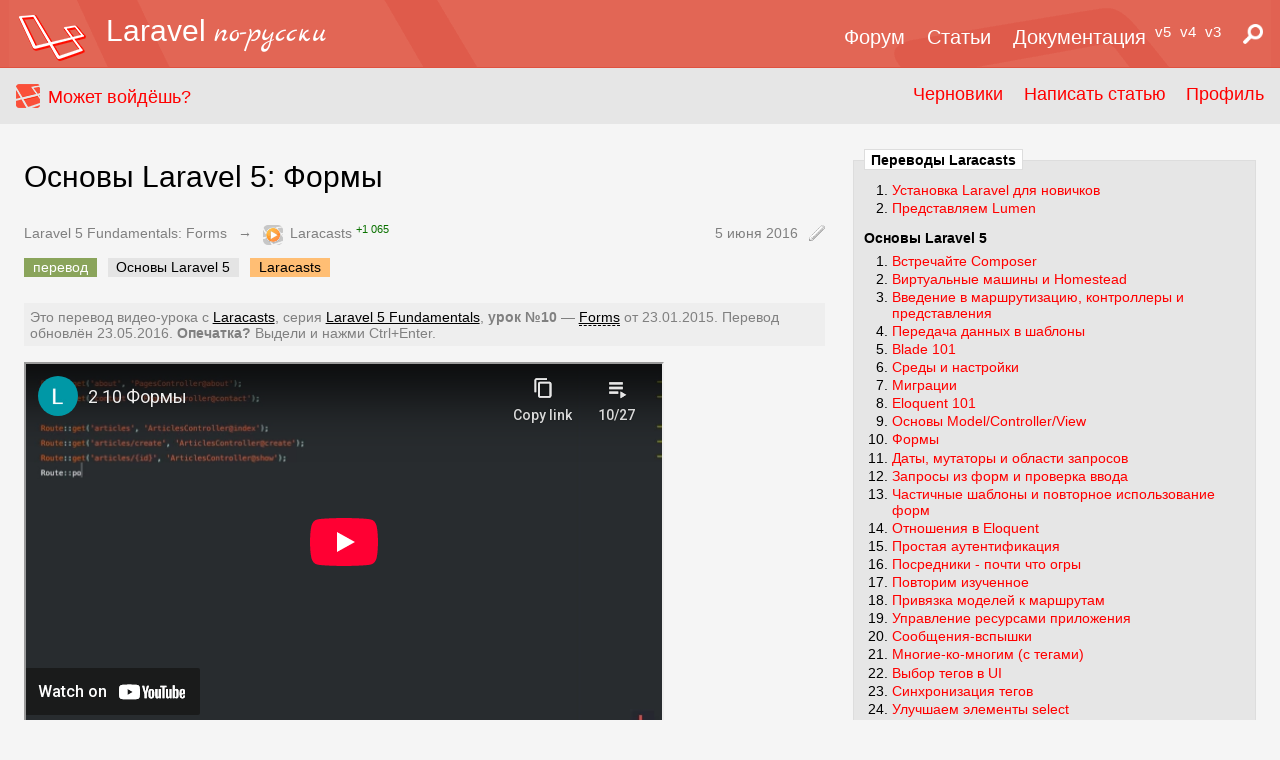

--- FILE ---
content_type: text/html; charset=UTF-8
request_url: https://laravel.ru/posts/411
body_size: 23890
content:
<!DOCTYPE html>
<html data-sqa="r" style="height: 100%" lang="ru">
  <head>
    <meta charset="utf-8">

    <title>Основы Laravel 5: Формы | Laravel по-русски</title>

    <meta name="description" content="">
    <meta name="generator" content="Habravel community blog engine">

    <link rel="shortcut icon" href="https://laravel.ru/favicon.ico" type="image/x-icon">
    <link rel="stylesheet" type="text/css" media="all" href="https://laravel.ru/all.css">
  </head>
  <body class="hvl-root hvl-with-sidebar">
    <form accept-charset="UTF-8" action="https://www.google.com/search" class="laru-searchform">
      <input name="q">
      <input type="hidden" value="laravel.ru" name="as_sitesearch">
    </form>

    <header class="_head" id="top">
      <a href="https://laravel.ru" class="_logo">
        <img src="https://laravel.ru/logo.png" alt="Laravel.ru — русское сообщество"
        ><b>Laravel</b> <i>по-русски</i> <!--span>перезагрузка</span-->
      </a>

      <nav><a href="https://laravel.ru/forum/">Форум</a>
<a href="https://laravel.ru/posts/">Статьи</a>
<a href="https://laravel.ru/docs/">Документация</a>
<sup><a href="https://laravel.ru/docs/v5/">v5</a></sup>
<sup><a href="https://laravel.ru/docs/v4/">v4</a></sup>
<sup><a href="https://laravel.ru/docs/v3/">v3</a></sup>
<a href="https://google.com/?q=site:laravel.ru" class="laru-search"><img src="[data-uri]" alt="Поиск"></a></nav>
    </header>

    
    <header class="hvl-uheader">
  <div class="hvl-uheader-left">
    <a href="https://laravel.ru/~" class="hvl-uheader-icon"><i class="hvl-i-laravel24"></i></a>

          <a href="https://laravel.ru/~">Может войдёшь?</a>
      </div>

  <div class="hvl-uheader-right">
    <a href="https://laravel.ru/drafts">
      Черновики</a>

    
    <a href="https://laravel.ru/compose">Написать статью</a>
    <a href="https://laravel.ru/~">Профиль</a>
  </div>
</header>    <div class="hvl-content" data-sqa="wr">
        <h1 class="hvl-h1">
    Основы Laravel 5: Формы  </h1>  <div class="hvl-post  hvl-post-sourced hvl-post-above">
  <header class="hvl-post-header">
    <p class="hvl-post-author">
              <a href="https://laracasts.com/series/laravel-5-fundamentals/episodes/10" title="Источник" target="_blank">
          Laravel 5 Fundamentals: Forms</a>
        <span class="hvl-post-author-separ">&rarr;</span>
      
      <span title="Автор статьи">
                  <a href="https://laravel.ru/~Laracasts" class="hvl-post-author-avatar">
            <img src="https://laravel.ru/packages/proger/habravel/avatars/2287.png?480c7f0" alt="Laracasts">
          </a>
        
        <a href="https://laravel.ru/~Laracasts"
  class="hvl-uname hvl-uname-above">

  <i>Laracasts</i>

      <sup>
      +1 065</sup></a>
      </span>

            <time pubdate="pubdate" datetime="2016-06-05T16:05:29+03:00"
            title="Дата публикации: 5.06.2016 в 16:05">
        5 июня 2016         <i class="hvl-i-pencilg"></i>       </time>
    
          </p>

    <p class="hvl-tags">
      <a href="https://laravel.ru/tags/%D0%BF%D0%B5%D1%80%D0%B5%D0%B2%D0%BE%D0%B4" class="hvl-tag hvl-tag-tl">перевод</a>      <a href="https://laravel.ru/tags/%D0%9E%D1%81%D0%BD%D0%BE%D0%B2%D1%8B+Laravel+5" class="hvl-tag">Основы Laravel 5</a>      <a href="https://laravel.ru/tags/Laracasts" class="hvl-tag hvl-tag-cast">Laracasts</a>  </p>
  </header>

  <article class="hvl-markedup hvl-markedup-uversewiki">
    <div class="laru-docver">
    Это перевод видео-урока с
    <a href="https://laracasts.com" rel="external">Laracasts</a>,
    серия <a href="https://laracasts.com/series/laravel-5-fundamentals" rel="external">Laravel 5 Fundamentals</a>,
    <strong>урок №10</strong>
    —
    <a href="https://laracasts.com/series/laravel-5-fundamentals/episodes/10" rel="external" target="_blank">Forms</a>
    от <time datetime="2015-01-23T00:00:00+03:00">23.01.2015</time>.
    Перевод обновлён
      <time datetime="2016-05-23T00:00:00+03:00">23.05.2016</time>.

    <strong>Опечатка?</strong> Выдели и нажми Ctrl+Enter.
  </div>




<div class="hvl-raw">
<iframe width="640" height="360" src="https://www.youtube-nocookie.com/embed/B_qRyXUdn1Y?list=PLl_kpL5cwH6LLuvd_xXOplXejM7shFhme" allowfullscreen="allowfullscreen"></iframe>
</div>



<p class="default">
(0:00)<br>
<span class="soft-break"></span>Приветствую вас ещё раз. Итак, мы хорошо продвинулись – мы можем отобразить все наши статьи, и можем конечно же иметь дело с ними поодиночке. Теперь как насчёт основного процесса создания статьи? Для этого нам понадобится оконечный маршрут (endpoint), так? А также потребуется форма. Нам нужен способ получения данных из этой формы и добавления их в нашу таблицу статей. Нам также нужно будет перенаправить пользователя после создания им статьи. Так что должно произойти много всяких мелких вещей.<a name="uw411-1" href="https://laravel.ru/posts/411#uw411-1" title="#uw411-1" class="anchor"></a>
</p>

<p class="default">
(0:30)<br>
<span class="soft-break"></span>К счастью, Laravel опять же облегчит нам работу, так что давайте начнём писать код.<br>
<span class="soft-break"></span>Если перейдём на <kbd>routes.php</kbd>, нам нужен новый маршрут, так что скажем: <span class="quotes quotes-0">«Когда мы получаем GET-запрос к <kbd>articles/create</kbd>...»</span> и кстати, заметьте что со всеми этими URI я следую общепринятому соглашению и мы поговорим об этом ещё в будущем уроке. По крайней мере пока что следите как я предпочитаю называть их, я не беру имена с потолка, а действительно следую соглашению.<a name="uw411-2" href="https://laravel.ru/posts/411#uw411-2" title="#uw411-2" class="anchor"></a>
</p>

<p class="default">
(1:00)<br>
<span class="soft-break"></span>Итак, когда пользователь заходит на ту страницу, мы хотим загрузить метод <code class="format format-php"><span class="format-name">PHP</span><span style="color: #000000"><span style="color: #0000BB">create</span><span style="color: #007700">()</span></span></code> на <code class="format format-php"><span class="format-name">PHP</span><span style="color: #000000"><span style="color: #0000BB">ArticlesController</span></span></code>:<a name="uw411-3" href="https://laravel.ru/posts/411#uw411-3" title="#uw411-3" class="anchor"></a>
</p>

<div class="format format-php">
<span class="format-name">PHP</span><pre><span style="color: #000000"><span style="color: #0000BB">Route</span><span style="color: #007700">::</span><span style="color: #0000BB">get</span><span style="color: #007700">(</span><span style="color: #DD0000">'articles/create'</span><span style="color: #007700">,&nbsp;</span><span style="color: #DD0000">'ArticlesController@create'</span><span style="color: #007700">);</span></span></pre>
</div>



<p class="default">
Это наш следующий шаг... <code class="format format-php"><span class="format-name">PHP</span><span style="color: #000000"><span style="color: #0000BB">ArticlesController</span></span></code>, добавим новый метод здесь для <code class="format format-php"><span class="format-name">PHP</span><span style="color: #000000"><span style="color: #0000BB">create</span><span style="color: #007700">()</span></span></code> и загрузим вид <kbd>articles.create</kbd>:<a name="uw411-4" href="https://laravel.ru/posts/411#uw411-4" title="#uw411-4" class="anchor"></a>
</p>

<div class="format format-php">
<span class="format-name">PHP</span><pre><span style="color: #000000"><span style="color: #0000BB"></span><span style="color: #007700">return&nbsp;</span><span style="color: #0000BB">view</span><span style="color: #007700">(</span><span style="color: #DD0000">'articles.create'</span><span style="color: #007700">);</span></span></pre>
</div>



<p class="default">
Довольно легко.<br>
<span class="soft-break"></span>Дальше, конечно же, нужно его создать, так что идём в <kbd>resources/views/articles</kbd>, и добавляем новый файл <kbd>create.blade.php</kbd>, который расширяет мастер-страницу нашего приложения, и далее мы сделаем раздел для содержимого: <kbd>@section('content')</kbd>.<a name="uw411-5" href="https://laravel.ru/posts/411#uw411-5" title="#uw411-5" class="anchor"></a>
</p>

<p class="default">
(1:30)<br>
<span class="soft-break"></span>Начнём с заголовка: <kbd>&lt;h1&gt;Write a New Article&lt;/h1&gt;</kbd>, и затем горизонтальную линию <kbd>&lt;hr/&gt;</kbd>, и дальше нам тут нужна форма. Мы можем создать её вручную или притянуть стандартный для Laravel пакет, который нам упростит задачу. Давайте так и сделаем.<br>
<span class="soft-break"></span>Обратно в терминал. Я сделаю require на новый пакет:<a name="uw411-6" href="https://laravel.ru/posts/411#uw411-6" title="#uw411-6" class="anchor"></a>
</p>

<pre class="format format-sh">
<span class="format-name">sh</span><span class="cmd inline">composer</span> require illuminate/html
</pre>



<p class="default">
(имя <kbd>Illuminate</kbd> используется Laravel для всех своих разных компонентов).<a name="uw411-7" href="https://laravel.ru/posts/411#uw411-7" title="#uw411-7" class="anchor"></a>
</p>

<p class="default">
(2:00)<br>
<span class="soft-break"></span>В нашем случае мы хотим <kbd>illuminate/html</kbd>, который конечно же не входит в базовую установку фреймворка. Давайте подтянем его, на это уйдёт секунд 10-15.<br>
<span class="soft-break"></span>Итак, пока процесс идёт, давайте перейдём в браузер, а именно в репозиторий GitHub. Вот что мы загружаем в данный момент. Вы увидите нечто под названием <code class="format format-php"><span class="format-name">PHP</span><span style="color: #000000"><span style="color: #0000BB">FormBuilder</span></span></code>, а также <code class="format format-php"><span class="format-name">PHP</span><span style="color: #000000"><span style="color: #0000BB">HTMLBuilder</span></span></code>.<br>
<span class="soft-break"></span>Думайте о них как о способах ускорения процесса создания форм и написания HTML.<a name="uw411-8" href="https://laravel.ru/posts/411#uw411-8" title="#uw411-8" class="anchor"></a>
</p>

<p class="default">
(2:30)<br>
<span class="soft-break"></span>В моём случае я в основном использую <code class="format format-php"><span class="format-name">PHP</span><span style="color: #000000"><span style="color: #0000BB">FormBuilder</span></span></code>, однако это просто общий класс. Было бы круто иметь хорошо налаженный способ для взаимодействия с ним, и здесь мы подходим к идее фасадов в Laravel. Мы будем говорить об этом подробнее в будущем видео, а пока что вперёд  – посмотрим на него в действии и тогда вы начнёте понимать, когда стоит использовать фасад Laravel, а когда нет. В нашем случае, заметьте что у нас тут есть этот фасад формы, так как же нам сообщить Laravel об этом пакете, который мы только что притянули?<a name="uw411-9" href="https://laravel.ru/posts/411#uw411-9" title="#uw411-9" class="anchor"></a>
</p>

<p class="default">
(3:00)<br>
<span class="soft-break"></span>Ну что же, я вам покажу: для большинства пакетов в Сети, работающих вместе с Laravel, вы найдёте класс <code class="format format-php"><span class="format-name">PHP</span><span style="color: #000000"><span style="color: #0000BB">ServiceProvider</span></span></code>. Считайте что это Laravel-специфичный класс для начальной загрузки. Он регистрирует любые объекты внутри контейнера Laravel, настраивает конфигурацию — в самом деле, он делает всё что вы захотите чтобы он делал.<a name="uw411-10" href="https://laravel.ru/posts/411#uw411-10" title="#uw411-10" class="anchor"></a>
</p>

<p class="default">
(3:30)<br>
<span class="soft-break"></span>Если всё что я вам только что сказал звучит абсолютно странно и ново, то опять же – это нормально. Просто следуйте шагам и в будущих видео мы ещё поговорим о вещах типа поставщиков услуг (service providers). Пока что мы просто хотим зарегистрировать его, и полный путь тут — <code class="format format-php"><span class="format-name">PHP</span><span style="color: #000000"><span style="color: #0000BB">illuminate</span><span style="color: #007700">/</span><span style="color: #0000BB">html</span><span style="color: #007700">/</span><span style="color: #0000BB">HtmlServiceProvider</span></span></code>.  Так что если я перейду в мою директорию /config в app.php и прокручу вниз, вы увидите здесь большой список различных поставщиков услуг, нечто вроде кирпичиков для Laravel 5.<a name="uw411-11" href="https://laravel.ru/posts/411#uw411-11" title="#uw411-11" class="anchor"></a>
</p>

<p class="default">
(4:00)<br>
<span class="soft-break"></span>Заметьте, тут есть штуки для аутентификации (<code class="format format-php"><span class="format-name">PHP</span><span style="color: #000000"><span style="color: #0000BB">AuthServiceProvider</span></span></code>), командной шины (<code class="format format-php"><span class="format-name">PHP</span><span style="color: #000000"><span style="color: #0000BB">BusServiceProvider</span></span></code>), работы с кэшем (<code class="format format-php"><span class="format-name">PHP</span><span style="color: #000000"><span style="color: #0000BB">CacheServiceProvider</span></span></code>), наш <code class="format format-php"><span class="format-name">PHP</span><span style="color: #000000"><span style="color: #0000BB">ControllerServiceProvider</span></span></code>, наш <code class="format format-php"><span class="format-name">PHP</span><span style="color: #000000"><span style="color: #0000BB">ValidationServiceProvider</span></span></code> – все эти разные вещи. И если вы и правда хотите узнать больше о том как устроен Laravel, то рассмотрите любые из этих поставщиков услуг и вы начнёте понимать как тут всё устроено внутри. Как бы то ни было, в нашем случае мы добавим вот этот новый:<a name="uw411-12" href="https://laravel.ru/posts/411#uw411-12" title="#uw411-12" class="anchor"></a>
</p>

<div class="format format-php">
<span class="format-name">PHP</span><pre><span style="color: #000000"><span style="color: #0000BB"></span><span style="color: #DD0000">'Illuminate\Html\HtmlServiceProvider'</span></span></pre>
</div>



<p class="default">
(4:30)<br>
<span class="soft-break"></span>Далее, мы говорили об идее фасада, и я хочу сослаться на тот фасад. Не забудьте, если переключимся назад, мы здесь хотим использовать этот класс <code class="format format-php"><span class="format-name">PHP</span><span style="color: #000000"><span style="color: #0000BB">FormFacade</span></span></code>, а также <code class="format format-php"><span class="format-name">PHP</span><span style="color: #000000"><span style="color: #0000BB">HtmlFacade</span></span></code>.  Так что если прокрутим ещё немного вниз, вы увидите что у нас есть эти псевдоимена. Это даёт нам глобальный способ доступа к этим классам в пространстве имён. Давайте сразу приступим и добавим тут один новый:<a name="uw411-13" href="https://laravel.ru/posts/411#uw411-13" title="#uw411-13" class="anchor"></a>
</p>

<div class="format format-php">
<span class="format-name">PHP</span><pre><span style="color: #000000"><span style="color: #0000BB"></span><span style="color: #DD0000">'Form'&nbsp;</span><span style="color: #007700">=&gt;&nbsp;</span><span style="color: #DD0000">'Illuminate\Html\FormFacade'</span></span></pre>
</div>



<p class="default">
(5:00)<br>
<span class="soft-break"></span>Ещё раз отмечу, этот файл – именно то, на что мы указываем.<br>
<span class="soft-break"></span>Далее, хоть мы и не будем его использовать в этом уроке, мы хотим создать ещё один фасад для HTML, так что давайте сделаем его. Копируем строку, подставим Html, и укажем на <code class="format format-php"><span class="format-name">PHP</span><span style="color: #000000"><span style="color: #0000BB">HtmlFacade</span></span></code>:<a name="uw411-14" href="https://laravel.ru/posts/411#uw411-14" title="#uw411-14" class="anchor"></a>
</p>

<div class="format format-php">
<span class="format-name">PHP</span><pre><span style="color: #000000"><span style="color: #0000BB"></span><span style="color: #DD0000">'Html'&nbsp;</span><span style="color: #007700">=&gt;&nbsp;</span><span style="color: #DD0000">'Illuminate\Html\HtmlFacade'</span></span></pre>
</div>



<p class="default">
Вот и всё. Мы сделали всё чтобы настроить этот пакет, а значит мы можем вернуться к нашему виду <kbd>create</kbd> (<kbd>create.blade.php</kbd>) и воспользоваться им.<a name="uw411-15" href="https://laravel.ru/posts/411#uw411-15" title="#uw411-15" class="anchor"></a>
</p>

<p class="default">
(5:30)<br>
<span class="soft-break"></span>Теперь мы можем делать штуки типа:<a name="uw411-16" href="https://laravel.ru/posts/411#uw411-16" title="#uw411-16" class="anchor"></a>
</p>

<div class="format format-php">
<span class="format-name">PHP</span><pre><span style="color: #000000"><span style="color: #0000BB"></span><span style="color: #007700">{!!&nbsp;</span><span style="color: #0000BB">Form</span><span style="color: #007700">::</span><span style="color: #0000BB">open</span><span style="color: #007700">()&nbsp;!!}</span></span></pre>
</div>



<p class="default">
И давайте также закроем форму:<a name="uw411-17" href="https://laravel.ru/posts/411#uw411-17" title="#uw411-17" class="anchor"></a>
</p>

<div class="format format-php">
<span class="format-name">PHP</span><pre><span style="color: #000000"><span style="color: #0000BB"></span><span style="color: #007700">{!!&nbsp;</span><span style="color: #0000BB">Form</span><span style="color: #007700">::</span><span style="color: #0000BB">close</span><span style="color: #007700">()&nbsp;!!}</span></span></pre>
</div>



<p class="default">
Окей, оставим тут всё как есть и посмотрим что получится в браузере. Если мы вернёмся туда и зайдём на <kbd>articles/create</kbd>... Опа! Похоже мы получили <code class="format format-php"><span class="format-name">PHP</span><span style="color: #000000"><span style="color: #0000BB">ModelNotFoundException</span></span></code>, что означает мою ошибку при регистрации маршрута. Но ничего, это хороший пример для вашего обучения.<br>
<span class="soft-break"></span>Итак, почему же мы получили это? Если вернёмся в <code class="format format-php"><span class="format-name">PHP</span><span style="color: #000000"><span style="color: #0000BB">ArticlesController</span></span></code>, увидим что мы не выбираем никакие записи из БД.<a name="uw411-18" href="https://laravel.ru/posts/411#uw411-18" title="#uw411-18" class="anchor"></a>
</p>

<p class="default">
(6:00)<br>
<span class="soft-break"></span>Однако мы получаем <code class="format format-php"><span class="format-name">PHP</span><span style="color: #000000"><span style="color: #0000BB">ModelNotFoundException</span></span></code> вот отсюда. Похоже мы вызываем метод <code class="format format-php"><span class="format-name">PHP</span><span style="color: #000000"><span style="color: #0000BB">show</span><span style="color: #007700">()</span></span></code> вместо <code class="format format-php"><span class="format-name">PHP</span><span style="color: #000000"><span style="color: #0000BB">create</span><span style="color: #007700">()</span></span></code>. Я вам это докажу:<a name="uw411-19" href="https://laravel.ru/posts/411#uw411-19" title="#uw411-19" class="anchor"></a>
</p>

<div class="format format-php">
<span class="format-name">PHP</span><pre><span style="color: #000000"><span style="color: #0000BB">dd</span><span style="color: #007700">(</span><span style="color: #DD0000">'show'</span><span style="color: #007700">)</span></span></pre>
</div>



<p class="default">
И если мы вернёмся и обновим страницу, то вы увидите что вызывается действительно именно этот метод, а не <code class="format format-php"><span class="format-name">PHP</span><span style="color: #000000"><span style="color: #0000BB">create</span><span style="color: #007700">()</span></span></code>. Почему же это происходит? Ответ имеет отношение к тому как мы регистрируем наши маршруты.<br>
<span class="soft-break"></span>Заметьте что у нас тут есть наша маска {<kbd>id</kbd>} выше этого раздела, то есть мы здесь говорим: <span class="quotes quotes-0">«Ответь на <kbd>articles/что-либо</kbd>, и затем загрузи метод <code class="format format-php"><span class="format-name">PHP</span><span style="color: #000000"><span style="color: #0000BB">show</span><span style="color: #007700">()</span></span></code>»</span>.<a name="uw411-20" href="https://laravel.ru/posts/411#uw411-20" title="#uw411-20" class="anchor"></a>
</p>

<p class="default">
(6:30)<br>
<span class="soft-break"></span>Так? Но когда мы доходим до этого места, это не работает, поскольку наша маска срабатывает раньше. Так что всегда когда вы хотите использовать точный путь, просто убедитесь что эти маршруты прописаны выше масок.<br>
<span class="soft-break"></span>Итак, мы сказали <kbd>articles/create</kbd>, этот конкретный URI должен направлять сюда (<kbd>ArticlesController@create</kbd>).<a name="uw411-21" href="https://laravel.ru/posts/411#uw411-21" title="#uw411-21" class="anchor"></a>
</p>

<p class="default">
(7:00)<br>
<span class="soft-break"></span>Далее идёт <kbd>article/...</kbd> и далее какой-либо идентификатор, и только он загружает метод <code class="format format-php"><span class="format-name">PHP</span><span style="color: #000000"><span style="color: #0000BB">show</span><span style="color: #007700">()</span></span></code>. ОК, попробуем это сейчас:<a name="uw411-22" href="https://laravel.ru/posts/411#uw411-22" title="#uw411-22" class="anchor"></a>
</p>

<pre>laravel5.dev/articles/create</pre>

<p class="default">
Обновите страницу, и вот, теперь всё работает. Запомните это на случай если вдруг попадёте в эту же ловушку. Как бы то ни было, если мы посмотрим на исходный код – заметьте что тот небольшой кусок кода, что мы ввели, используя пакет <code class="format format-php"><span class="format-name">PHP</span><span style="color: #000000"><span style="color: #0000BB">Illuminate</span><span style="color: #007700">/</span><span style="color: #0000BB">Html</span></span></code> в самом деле делает больше, чем мы написали.<br>
<span class="soft-break"></span>По умолчанию он отправит POST-запрос, полагая что действие – это просто текущий URL (т.е. мы просто отправим форму на этот же URL).<a name="uw411-23" href="https://laravel.ru/posts/411#uw411-23" title="#uw411-23" class="anchor"></a>
</p>

<p class="default">
(7:30)<br>
<span class="soft-break"></span>Это также добавит уникальный CSRF-токен и это защитит нас и обеспечит немного безопасности, о чём мы поговорим чуть позже. И ещё теперь мы можем делать вещи вроде этого... Да, почему бы нам не создать текстовый ввод? ОК... например для имени:<a name="uw411-24" href="https://laravel.ru/posts/411#uw411-24" title="#uw411-24" class="anchor"></a>
</p>

<div class="format format-php">
<span class="format-name">PHP</span><pre><span style="color: #000000"><span style="color: #0000BB"></span><span style="color: #007700">{!!&nbsp;</span><span style="color: #0000BB">Form</span><span style="color: #007700">::</span><span style="color: #0000BB">text</span><span style="color: #007700">(</span><span style="color: #DD0000">'name'</span><span style="color: #007700">)&nbsp;!!}</span></span></pre>
</div>



<p class="default">
Хорошо, теперь идём обратно, обновим и форма создана за нас.<a name="uw411-25" href="https://laravel.ru/posts/411#uw411-25" title="#uw411-25" class="anchor"></a>
</p>

<p class="default">
(8:00)<br>
<span class="soft-break"></span>Даже лучше, мы можем делать штуки типа... Давайте зададим подпись для имени (то есть элемента с именем — параметром <kbd>name</kbd> — равным <kbd>name</kbd>), а <kbd>Name:</kbd> будет значением этой подписи:<a name="uw411-26" href="https://laravel.ru/posts/411#uw411-26" title="#uw411-26" class="anchor"></a>
</p>

<div class="format format-php">
<span class="format-name">PHP</span><pre><span style="color: #000000"><span style="color: #0000BB"></span><span style="color: #007700">{!!&nbsp;</span><span style="color: #0000BB">Form</span><span style="color: #007700">::</span><span style="color: #0000BB">label</span><span style="color: #007700">(</span><span style="color: #DD0000">'name'</span><span style="color: #007700">,&nbsp;</span><span style="color: #DD0000">'Name:'</span><span style="color: #007700">)&nbsp;!!}</span></span></pre>
</div>



<p class="default">
ОК, если обновим, как видите это нам немного  помогает в написании HTML. Снова в браузер, обновим – вот что получилось. Но в нашем случае мы пользуемся Bootstrap, верно? Почему бы нам не применить некоторые классы Bootstrap?<a name="uw411-27" href="https://laravel.ru/posts/411#uw411-27" title="#uw411-27" class="anchor"></a>
</p>

<p class="default">
(8:30)<br>
<span class="soft-break"></span>Опять идём в наш редактор. Обернём это в <kbd>div</kbd> с классом <kbd>form-group</kbd>. Вот так:<a name="uw411-28" href="https://laravel.ru/posts/411#uw411-28" title="#uw411-28" class="anchor"></a>
</p>

<pre>&lt;div class="form-group"&gt;
&lt;/div&gt;</pre>

<p class="default">
И теперь элементы управления нашей формы будут класса <kbd>form-control</kbd>, и мы можем добавить это как третий параметр:<a name="uw411-29" href="https://laravel.ru/posts/411#uw411-29" title="#uw411-29" class="anchor"></a>
</p>

<div class="format format-php">
<span class="format-name">PHP</span><pre><span style="color: #000000"><span style="color: #0000BB"></span><span style="color: #007700">{!!&nbsp;</span><span style="color: #0000BB">Form</span><span style="color: #007700">::</span><span style="color: #0000BB">text</span><span style="color: #007700">(</span><span style="color: #DD0000">'name'</span><span style="color: #007700">,&nbsp;</span><span style="color: #0000BB">null</span><span style="color: #007700">,&nbsp;[</span><span style="color: #DD0000">'class'&nbsp;</span><span style="color: #007700">=&gt;&nbsp;</span><span style="color: #DD0000">'form-control'</span><span style="color: #007700">])&nbsp;!!}</span></span></pre>
</div>



<p class="default">
Итак, первый параметр – имя элемента, действительный атрибут <kbd>name</kbd>, который мы используем. Следующим будет параметр по умолчанию, и третьим – любые дополнительные параметры что мы хотим передать.<a name="uw411-30" href="https://laravel.ru/posts/411#uw411-30" title="#uw411-30" class="anchor"></a>
</p>

<p class="default">
(9:00)<br>
<span class="soft-break"></span>Так например, я могу сказать <code class="format format-php"><span class="format-name">PHP</span><span style="color: #000000"><span style="color: #0000BB"></span><span style="color: #DD0000">'foo'&nbsp;</span><span style="color: #007700">=&gt;&nbsp;</span><span style="color: #DD0000">'bar'</span></span></code>, и вы увидите как это сработает. Обратно в исходник, обновим, и сейчас вы увидите в дополнение к нашем классу, мы также создали здесь другой тип специального атрибута. Вот в точности как это работает. ОК, так или иначе, если мы посмотрим на это в пользовательском интерфейсе... и вот оно, мы используем Bootstrap.<br>
<span class="soft-break"></span>Теперь, когда мы понимаем основы, почему бы нам не построить форму для добавления новой статьи? Если мы очень быстро глянем на нашу миграцию, у нас есть заголовок <kbd>title</kbd>, тело <kbd>body</kbd>, и этого достаточно, мы пока что проигнорируем дату публикации (<kbd>published_at</kbd>).<a name="uw411-31" href="https://laravel.ru/posts/411#uw411-31" title="#uw411-31" class="anchor"></a>
</p>

<p class="default">
(9:30)<br>
<span class="soft-break"></span>Так, скажем вот здесь, нам нужно задать заголовок:<a name="uw411-32" href="https://laravel.ru/posts/411#uw411-32" title="#uw411-32" class="anchor"></a>
</p>

<div class="format format-php">
<span class="format-name">PHP</span><pre><span style="color: #000000"><span style="color: #0000BB"></span><span style="color: #007700">{!!&nbsp;</span><span style="color: #0000BB">Form</span><span style="color: #007700">::</span><span style="color: #0000BB">label</span><span style="color: #007700">(</span><span style="color: #DD0000">'title'</span><span style="color: #007700">,&nbsp;</span><span style="color: #DD0000">'Title:'</span><span style="color: #007700">)&nbsp;!!}</span></span></pre>
</div>



<p class="default">
Дальше мы сделаем ещё один, но на этот раз я покажу вам небольшой фрагмент кода — сниппет. В PhpStorm или любом другом редакторе, вы можете создавать специальные сниппеты, которые реально сэкономят вам уйму времени. Как вы можете себе представить, в большинстве проектов вы будете создавать много форм, так что постарайтесь ускорить это насколько возможно.<a name="uw411-33" href="https://laravel.ru/posts/411#uw411-33" title="#uw411-33" class="anchor"></a>
</p>

<p class="default">
(10:00)<br>
<span class="soft-break"></span>Например, взгляните-ка: <kbd>textfield</kbd>, [Tab]... и теперь я могу достроить здесь всё, в нашем случае — <kbd>body</kbd>, и все необходимые значения по умолчанию будут изменены. Просто ознакомьтесь с Live Templates в PhpStorm... кстати мы освещаем их здесь на сайте Laracasts, если вы захотите узнать как создавать свои сниппеты, то это очень просто. Единственное что я здесь изменю – я не хочу текстовое поле (<kbd>text</kbd>), а мне нужна большая текстовая область (<kbd>textarea</kbd>).<br>
<span class="soft-break"></span>ОК, давайте посмотрим как это выглядит.<a name="uw411-34" href="https://laravel.ru/posts/411#uw411-34" title="#uw411-34" class="anchor"></a>
</p>

<p class="default">
(10:30)<br>
<span class="soft-break"></span>Обратно в браузер, обновим и готово.<br>
<span class="soft-break"></span>Нам осталось лишь создать кнопку <kbd>Submit</kbd>, и у меня есть и такой сниппет тоже... <kbd>submitfield</kbd>, [Tab]... И мы скажем — <kbd>Add Article</kbd>.<br>
<span class="soft-break"></span>ОК, заметьте разницу – здесь я говорю <kbd>Form</kbd>, и я хочу кнопку <kbd>Submit</kbd>, не текстовое поле, не текстовую область, не флажок и не выбор из выпадающего меню, мы хотим кнопку <kbd>Submit</kbd>. И потому здесь снова я даю пару Bootstrap-классов.<a name="uw411-35" href="https://laravel.ru/posts/411#uw411-35" title="#uw411-35" class="anchor"></a>
</p>

<p class="default">
(11:00)<br>
<span class="soft-break"></span>Итак, теперь когда я заполню эту форму и нажму <kbd>Add Article</kbd>, что должно произойти? Будет отправлен POST-запрос к текущей странице, и в некоторых случаях вы возможно захотите этого, но в других случаях, особенно если вы знакомы с идеей <abbr title="Передача состояния представления (Representational State Transfer), один из подходов в разработке вёб-приложений.">REST</abbr>, то может вы захотите воспользоваться другой структурой. И это как раз наш случай. Давайте перейдём обратно в routes.php и скажем: <span class="quotes quotes-0">«Мы хотим ответить на POST-запрос к <kbd>articles</kbd>, и затем мы загрузим <kbd>ArticlesController@store</kbd>»</span>:<a name="uw411-36" href="https://laravel.ru/posts/411#uw411-36" title="#uw411-36" class="anchor"></a>
</p>

<div class="format format-php">
<span class="format-name">PHP</span><pre><span style="color: #000000"><span style="color: #0000BB">Route</span><span style="color: #007700">::</span><span style="color: #0000BB">post</span><span style="color: #007700">(</span><span style="color: #DD0000">'articles'</span><span style="color: #007700">,&nbsp;</span><span style="color: #DD0000">'ArticlesController@store'</span><span style="color: #007700">);</span></span></pre>
</div>



<p class="default">
(11:30)<br>
<span class="soft-break"></span>Снова мы здесь везде следуем соглашению, и если вам любопытно и вы хотите слегка забежать вперёд нас, то просто поищите на сайте Laracasts про <a href="https://ru.wikipedia.org/w/index.php?title=Special:Search&amp;search=REST" title="ВП:REST" target="_blank" class="round-brackets interwiki-вп external"><abbr title="Передача состояния представления (Representational State Transfer), один из подходов в разработке вёб-приложений.">REST</abbr></a> и вы сможете узнать больше. В нашем случае, если мы хотим сохранить новую статью, то отправим POST-запрос на имя коллекции, у нас это <kbd>articles</kbd>.<br>
<span class="soft-break"></span>Итак, обратно в <code class="format format-php"><span class="format-name">PHP</span><span style="color: #000000"><span style="color: #0000BB">ArticlesController</span></span></code>.<a name="uw411-37" href="https://laravel.ru/posts/411#uw411-37" title="#uw411-37" class="anchor"></a>
</p>

<p class="default">
(12:00)<br>
<span class="soft-break"></span>У нас новый метод — <code class="format format-php"><span class="format-name">PHP</span><span style="color: #000000"><span style="color: #0000BB">store</span><span style="color: #007700">()</span></span></code>, и он отвечает за принятие данных из этой формы, загрузку их в БД, и далее скорее всего перенаправление нас куда-либо, возможно назад на главную страницу для просмотра всех статей. Встаёт вопрос – как нам из этого метода получить доступ к значениям, которые пользователь вводит в ту форму? Я покажу вам, и по сути, я покажу вам пару разных способов.<br>
<span class="soft-break"></span>Для начала я покажу простейший вариант где мы используем фасад.<a name="uw411-38" href="https://laravel.ru/posts/411#uw411-38" title="#uw411-38" class="anchor"></a>
</p>

<p class="default">
(12:30)<br>
<span class="soft-break"></span>В самом верху вы увидите что мы вставляем <code class="format format-php"><span class="format-name">PHP</span><span style="color: #000000"><span style="color: #0000BB">Illuminate</span><span style="color: #007700">\</span><span style="color: #0000BB">Http</span><span style="color: #007700">\</span><span style="color: #0000BB">Request</span></span></code>; однако в случае с фасадом мы получаем немного лучший внешний вид и интерфейс к собственно классу за фасадом. Это может быть удобно, так что мы тут просто скажем: <code class="format format-php"><span class="format-name">PHP</span><span style="color: #000000"><span style="color: #0000BB"></span><span style="color: #007700">use&nbsp;</span><span style="color: #0000BB">Request</span></span></code>;<br>
<span class="soft-break"></span>ОК, теперь если мы хотим прочитать входные данные, то я могу сказать:<a name="uw411-39" href="https://laravel.ru/posts/411#uw411-39" title="#uw411-39" class="anchor"></a>
</p>

<div class="format format-php">
<span class="format-name">PHP</span><pre><span style="color: #000000"><span style="color: #0000BB">$input&nbsp;</span><span style="color: #007700">=&nbsp;</span><span style="color: #0000BB">Request</span><span style="color: #007700">::</span><span style="color: #0000BB">all</span><span style="color: #007700">();</span></span></pre>
</div>



<p class="default">
(получить все входные данные и не важно, из GET или POST).<a name="uw411-40" href="https://laravel.ru/posts/411#uw411-40" title="#uw411-40" class="anchor"></a>
</p>

<p class="default">
(13:00)<br>
<span class="soft-break"></span>Так почему бы нам не сделать это сейчас? Давайте просто вернём входные данные так чтобы вы могли увидеть их на экране:<a name="uw411-41" href="https://laravel.ru/posts/411#uw411-41" title="#uw411-41" class="anchor"></a>
</p>

<div class="format format-php">
<span class="format-name">PHP</span><pre><span style="color: #000000"><span style="color: #0000BB"></span><span style="color: #007700">return&nbsp;</span><span style="color: #0000BB">$input</span><span style="color: #007700">;</span></span></pre>
</div>



<p class="default">
Однако остался ещё один шаг. Не забудьте что сейчас форма публикует на текущую страницу, но мы настроили маршрут для публикации в <kbd>/articles</kbd>, так что нам нужно сослаться туда с нашей формы. Вот как нам это сделать. Снова мы можем использовать именной маршрут, вы пока его не изучили, но если вы забегали вперёд, то можете использовать такой подход.<a name="uw411-42" href="https://laravel.ru/posts/411#uw411-42" title="#uw411-42" class="anchor"></a>
</p>

<p class="default">
(13:30)<br>
<span class="soft-break"></span>Можете использовать URL, или <kbd>action</kbd>, очень похоже на то что мы осветили в предыдущем уроке, всё это применимо и здесь. В данном случае, почему бы нам не поступить проще? Используем старый добрый URL и это будет <kbd>articles</kbd>.<br>
<span class="soft-break"></span>И помните, запрос по умолчанию всё ещё будет POST. Итак, если мы теперь обновим, вот что мы хотим – POST-запрос к <kbd>/articles</kbd>. ОК, давайте попробуем. Введём какой-нибудь фиктивный текст, отправим его, идём по тому маршруту, возвращаем данные, и теперь мы видим, что у нас есть доступ к ним.<a name="uw411-43" href="https://laravel.ru/posts/411#uw411-43" title="#uw411-43" class="anchor"></a>
</p>

<p class="default">
(14:00)<br>
<span class="soft-break"></span>Это значит, что если вы, например, хотите доступ только к заголовку, то можете сказать:<a name="uw411-44" href="https://laravel.ru/posts/411#uw411-44" title="#uw411-44" class="anchor"></a>
</p>

<div class="format format-php">
<span class="format-name">PHP</span><pre><span style="color: #000000"><span style="color: #0000BB">$input&nbsp;</span><span style="color: #007700">=&nbsp;</span><span style="color: #0000BB">Request</span><span style="color: #007700">::</span><span style="color: #0000BB">get</span><span style="color: #007700">(</span><span style="color: #DD0000">'title'</span><span style="color: #007700">);</span></span></pre>
</div>



<p class="default">
Давайте на это посмотрим. Обновим, и вот у нас это значение, и конечно <span class="nowrap">так же </span>будет и для любых других определённых вами полей.<br>
<span class="soft-break"></span>ОК, теперь когда мы знаем что можно сделать <code class="format format-php"><span class="format-name">PHP</span><span style="color: #000000"><span style="color: #0000BB">Request</span><span style="color: #007700">::</span><span style="color: #0000BB">all</span><span style="color: #007700">()</span></span></code> для получения всех входных данных, как нам, в конце концов, создать новую статью? И не забудьте из нашего урока Eloquent 101 мы научились, что можно сделать штуки типа: <code class="format format-php"><span class="format-name">PHP</span><span style="color: #000000"><span style="color: #0000BB">Article</span><span style="color: #007700">::</span><span style="color: #0000BB">create</span><span style="color: #007700">()</span></span></code>, или можем сделать:<a name="uw411-45" href="https://laravel.ru/posts/411#uw411-45" title="#uw411-45" class="anchor"></a>
</p>

<div class="format format-php">
<span class="format-name">PHP</span><pre><span style="color: #000000"><span style="color: #0000BB">$article&nbsp;</span><span style="color: #007700">=&nbsp;new&nbsp;</span><span style="color: #0000BB">Article</span><span style="color: #007700">;</span></span></pre>
</div>



<p class="default">
(14:30)<br>
<span class="soft-break"></span>и затем вручную установить поля так:<a name="uw411-46" href="https://laravel.ru/posts/411#uw411-46" title="#uw411-46" class="anchor"></a>
</p>

<div class="format format-php">
<span class="format-name">PHP</span><pre><span style="color: #000000"><span style="color: #0000BB">$article</span><span style="color: #007700">-&gt;</span><span style="color: #0000BB">title&nbsp;</span><span style="color: #007700">=&nbsp;</span><span style="color: #DD0000">'the&nbsp;title'</span><span style="color: #007700">;</span></span></pre>
</div>



<p class="default">
или:<a name="uw411-47" href="https://laravel.ru/posts/411#uw411-47" title="#uw411-47" class="anchor"></a>
</p>

<div class="format format-php">
<span class="format-name">PHP</span><pre><span style="color: #000000"><span style="color: #0000BB">$article</span><span style="color: #007700">-&gt;</span><span style="color: #0000BB">title&nbsp;</span><span style="color: #007700">=&nbsp;</span><span style="color: #0000BB">$input</span><span style="color: #007700">[</span><span style="color: #DD0000">'title'</span><span style="color: #007700">];</span></span></pre>
</div>



<p class="default">
И, кстати, не беспокойтесь насчёт SQL-иньекций, Eloquent защищает нас от этого, так что вам не нужно вручную экранировать строки.<a name="uw411-48" href="https://laravel.ru/posts/411#uw411-48" title="#uw411-48" class="anchor"></a>
</p>

<p class="default">
(15:00)<br>
<span class="soft-break"></span>Другой способ — передать значения в конструктор, то есть если вы хотите создать статью, но не сохраняя её, то это будет хорошим способом:<a name="uw411-49" href="https://laravel.ru/posts/411#uw411-49" title="#uw411-49" class="anchor"></a>
</p>

<div class="format format-php">
<span class="format-name">PHP</span><pre><span style="color: #000000"><span style="color: #0000BB">$article&nbsp;</span><span style="color: #007700">=&nbsp;new&nbsp;</span><span style="color: #0000BB">Article</span><span style="color: #007700">([</span><span style="color: #DD0000">'title'&nbsp;</span><span style="color: #007700">-&gt;&nbsp;])</span></span></pre>
</div>



<p class="default">
Но в нашем случае, очень простая задача, так что мы применим <code class="format format-php"><span class="format-name">PHP</span><span style="color: #000000"><span style="color: #0000BB">create</span><span style="color: #007700">()</span></span></code>, и если мы захотим, то можем передать все входные данные напрямую:<a name="uw411-50" href="https://laravel.ru/posts/411#uw411-50" title="#uw411-50" class="anchor"></a>
</p>

<div class="format format-php">
<span class="format-name">PHP</span><pre><span style="color: #000000"><span style="color: #0000BB">Article</span><span style="color: #007700">::</span><span style="color: #0000BB">create</span><span style="color: #007700">(</span><span style="color: #0000BB">$input</span><span style="color: #007700">);</span></span></pre>
</div>



<p class="default">
Если вы помните, ранее мы говорили об идее уязвимости массового назначения (mass assignment), где люди могут воспользоваться нашим недосмотром, если мы просто передадим тот массив, что был послан из формы, напрямую в метод наподобие этого.<a name="uw411-51" href="https://laravel.ru/posts/411#uw411-51" title="#uw411-51" class="anchor"></a>
</p>

<p class="default">
(15:30)<br>
<span class="soft-break"></span>Вот почему, ещё раз повторюсь, у нас есть это поле <code class="format format-php"><span class="format-name">PHP</span><span style="color: #000000"><span style="color: #0000BB">$fillable</span></span></code> в нашем классе <code class="format format-php"><span class="format-name">PHP</span><span style="color: #000000"><span style="color: #0000BB">Article</span></span></code>. Оно говорит: <span class="quotes quotes-0">«Вот единственные поля, которые можно массово назначать»</span>. Так что если какой-нибудь хакер попытается изменить имена этих элементов на <kbd>id</kbd> или <kbd>user_id</kbd> для манипуляции нашими данными, чего мы не ожидаем, то это не страшно, всё это будет отброшено, и, значит, этот метод абсолютно безопасен.<br>
<span class="soft-break"></span>Хорошо, мы получили входные данные, создали статью. Почему бы нам теперь не перенаправить обратно на тот самый вид (<code class="format format-php"><span class="format-name">PHP</span><span style="color: #000000"><span style="color: #0000BB">articles</span><span style="color: #007700">.</span><span style="color: #0000BB">index</span></span></code>)?  ОК, мы получили входные данные, создали статью и сохранили её в БД.<a name="uw411-52" href="https://laravel.ru/posts/411#uw411-52" title="#uw411-52" class="anchor"></a>
</p>

<p class="default">
(16:00)<br>
<span class="soft-break"></span>Теперь мы не хотим возвращать её, а хотим перенаправить. Куда именно? Почему бы не перейти обратно на страницу со списком статей?<br>
<span class="soft-break"></span>Итак, я могу сказать:<a name="uw411-53" href="https://laravel.ru/posts/411#uw411-53" title="#uw411-53" class="anchor"></a>
</p>

<div class="format format-php">
<span class="format-name">PHP</span><pre><span style="color: #000000"><span style="color: #0000BB"></span><span style="color: #007700">return&nbsp;</span><span style="color: #0000BB">redirect</span><span style="color: #007700">(</span><span style="color: #DD0000">'articles'</span><span style="color: #007700">);</span></span></pre>
</div>



<p class="default">
ОК, давайте посмотрим что случится. Я предвижу ошибку, но давайте взглянем на это в действии.<br>
<span class="soft-break"></span>Мы вернёмся в браузер, мы хотим создать статью.<br>
<span class="soft-break"></span>Введём в поля текст <kbd>New Article</kbd>, <kbd>new body</kbd>, и если я нажму кнопку <kbd>Add Article</kbd> – опа, сбой!<a name="uw411-54" href="https://laravel.ru/posts/411#uw411-54" title="#uw411-54" class="anchor"></a>
</p>

<p class="default">
(16:30)<br>
<span class="soft-break"></span>И это потому что, как вы помните, мы не добавили поле <kbd>published_at</kbd>. Так почему бы нам не смухлевать и не сказать тут:<a name="uw411-55" href="https://laravel.ru/posts/411#uw411-55" title="#uw411-55" class="anchor"></a>
</p>

<div class="format format-php">
<span class="format-name">PHP</span><pre><span style="color: #000000"><span style="color: #0000BB">$input</span><span style="color: #007700">[</span><span style="color: #DD0000">'published_at'</span><span style="color: #007700">]&nbsp;=&nbsp;</span><span style="color: #0000BB">Carbon</span><span style="color: #007700">::</span><span style="color: #0000BB">now</span><span style="color: #007700">();</span></span></pre>
</div>



<p class="default">
(мы снова можем воспользоваться Carbon). Пока что мы установим поле <kbd>published_at</kbd> равным текущему времени, но возможно позже вы расширите этот фрагмент <span class="nowrap">таким образом,</span> чтобы поле <kbd>published_at</kbd> указывало на какой-либо момент в будущем.<a name="uw411-56" href="https://laravel.ru/posts/411#uw411-56" title="#uw411-56" class="anchor"></a>
</p>

<p class="default">
(17:00)<br>
<span class="soft-break"></span><span class="nowrap">Таким образом </span>когда вы получаете все статьи, мы cможем ограничиться только теми для которых атрибут <kbd>published_at</kbd> соответствует настоящему или прошлому.<br>
<span class="soft-break"></span>Хорошо, давайте импортируем полный путь к этому классу. Напомню, мы ссылаемся на него как <code class="format format-php"><span class="format-name">PHP</span><span style="color: #000000"><span style="color: #0000BB">Carbon</span><span style="color: #007700">\</span><span style="color: #0000BB">Carbon</span></span></code>. И теперь это должно сработать. Обратно в браузер, добавим статью ещё раз, и вот она внизу, так что да, всё сработало, но должна ли она находиться внизу?<a name="uw411-57" href="https://laravel.ru/posts/411#uw411-57" title="#uw411-57" class="anchor"></a>
</p>

<p class="default">
(17:30)<br>
<span class="soft-break"></span>Новая статья в блоге должна быть наверху, так ведь? Давайте это исправим.<br>
<span class="soft-break"></span>Вот здесь наверху, когда мы получаем все статьи, похоже что мы хотим упорядочить их в нисходящем порядке, новые сверху. Давайте заменим это на:<a name="uw411-58" href="https://laravel.ru/posts/411#uw411-58" title="#uw411-58" class="anchor"></a>
</p>

<div class="format format-php">
<span class="format-name">PHP</span><pre><span style="color: #000000"><span style="color: #0000BB">$articles&nbsp;</span><span style="color: #007700">=&nbsp;</span><span style="color: #0000BB">Article</span><span style="color: #007700">::</span><span style="color: #0000BB">latest</span><span style="color: #007700">()-&gt;</span><span style="color: #0000BB">get</span><span style="color: #007700">();</span></span></pre>
</div>



<p class="default">
Просто добавим это как есть. Получить последние статьи.<br>
<span class="soft-break"></span>Теперь, если вам любопытно, мы заглянем в код <code class="format format-php"><span class="format-name">PHP</span><span style="color: #000000"><span style="color: #0000BB">latest</span><span style="color: #007700">()</span></span></code> в нашем строителе классов — заметьте, что всё что он делает – это вызывает <code class="format format-php"><span class="format-name">PHP</span><span style="color: #000000"><span style="color: #0000BB">orderBy</span><span style="color: #007700">(</span><span style="color: #0000BB">$column</span><span style="color: #007700">,&nbsp;</span><span style="color: #DD0000">'desc'</span><span style="color: #007700">)</span></span></code>.<a name="uw411-59" href="https://laravel.ru/posts/411#uw411-59" title="#uw411-59" class="anchor"></a>
</p>

<p class="default">
(18:00)<br>
<span class="soft-break"></span>Это просто удобный метод для нас, и это означает, что если вы хотите, то можете просто вызвать:<a name="uw411-60" href="https://laravel.ru/posts/411#uw411-60" title="#uw411-60" class="anchor"></a>
</p>

<div class="format format-php">
<span class="format-name">PHP</span><pre><span style="color: #000000"><span style="color: #0000BB">Article</span><span style="color: #007700">::</span><span style="color: #0000BB">order_by</span><span style="color: #007700">(</span><span style="color: #DD0000">'published_at'</span><span style="color: #007700">,</span><span style="color: #DD0000">'desc'</span><span style="color: #007700">)-&gt;</span><span style="color: #0000BB">get</span><span style="color: #007700">();</span></span></pre>
</div>



<p class="default">
(отсортировать в нисходящем порядке и затем получить результат). Так тоже было бы хорошо, но Laravel делает это ещё немного проще, поскольку как вы понимаете это очень распространённая задача. И как вы можете представить, в дополнение к <code class="format format-php"><span class="format-name">PHP</span><span style="color: #000000"><span style="color: #0000BB">latest</span><span style="color: #007700">()</span></span></code>, также есть и <code class="format format-php"><span class="format-name">PHP</span><span style="color: #000000"><span style="color: #0000BB">oldest</span><span style="color: #007700">()</span></span></code> для обратного действия.<a name="uw411-61" href="https://laravel.ru/posts/411#uw411-61" title="#uw411-61" class="anchor"></a>
</p>

<p class="default">
(18:30)<br>
<span class="soft-break"></span>Хорошо, давайте перейдём обратно, мы установим наш столбец в <kbd>published_at</kbd> и мы готовы к запуску. Назад, обновить, и в этот раз новейшие статьи показываются сверху, как мы и ожидали.<br>
<span class="soft-break"></span>Итак, мы почти закончили этот урок, но я хочу оставить вам на обдумывание один момент. У нас есть проблема. Что если мы просто добавим статью, но не введём никаких данных?<a name="uw411-62" href="https://laravel.ru/posts/411#uw411-62" title="#uw411-62" class="anchor"></a>
</p>

<p class="default">
(19:00)<br>
<span class="soft-break"></span>Хм, что же здесь происходит? Если мы посмотрим исходный код страницы, то мы увидим, что да, мы действительно добавили новую запись в БД, но у нас не было никаких проверок или ограничений чтобы защитить её, и мы оказались в такой странной ситуации. Так что в следующем видео мы поговорим о проверках ввода.<a name="uw411-63" href="https://laravel.ru/posts/411#uw411-63" title="#uw411-63" class="anchor"></a>
</p>  </article>

  <p class="hvl-post-aftervote">
    Как вы считаете, полезен ли этот материал?    <a href="https://laravel.ru/up/411?_token=WFapudabqf0Jec6K1HAvx41kJbwaCcQEz25Mbz4t"><i class="hvl-i-up"></i> Да</a>
    <a href="https://laravel.ru/down/411?_token=WFapudabqf0Jec6K1HAvx41kJbwaCcQEz25Mbz4t"><i class="hvl-i-down"></i> Нет</a>
  </span>
  </p>

<footer class="hvl-post-footer">
  
  <span class="hvl-post-footer-ctls">
          <span class="hvl-post-footer-ctl hvl-post-footer-score">
        <a href="https://laravel.ru/up/411?_token=WFapudabqf0Jec6K1HAvx41kJbwaCcQEz25Mbz4t"><i class="hvl-i-upg"></i></a>
        <b>+10</b>
        <a href="https://laravel.ru/down/411?_token=WFapudabqf0Jec6K1HAvx41kJbwaCcQEz25Mbz4t"><i class="hvl-i-downg"></i></a>
      </span>
    
    <span class="hvl-post-footer-ctl" title="Число просмотров за всё время">
      <i class="hvl-i-reloadg"></i>
      26 069    </span>

          <span class="hvl-post-footer-ctl" title="Число комментариев">
        <i class="hvl-i-commentsg"></i>
        <a href="https://laravel.ru/posts/411#comments">6</a>
      </span>
    
        <span class="hvl-post-footer-ctl" title="Символов — 17 245/14 379 без пробелов (14 874/12 329 без кода):, слов — 2 546">
      <i class="hvl-i-file"></i>
      <a href="https://laravel.ru/source/411">
        19K</a>
    </span>

          <span class="hvl-post-footer-ctl hvl-credit-ctl">
        <a class="hvl-credit" href="https://laravel.ru/habravel" target="_blank">Движется на Habravel</a>
      </span>
      </span>
</footer>
</div>
  
  <a id="comments"></a>

      <div class="hvl-comments">
      <h2 class="hvl-h2">
        Комментарии        (6)
      </h2>

              <div class="hvl-comment" id="cmt-575" data-hvl-post-id="575">
  
  <a href="https://laravel.ru/~Prowler" class="hvl-comment-avatar" title="Prowler">
    <img src="https://laravel.ru/packages/proger/habravel/avatars/default.png" alt="Prowler"></a>

  <article class="hvl-markedup hvl-markedup-githubmarkdown">
    <p>На 5.3 выкинет ошибку:</p>

<pre><code>FatalErrorException in HtmlServiceProvider.php line 36: Call to undefined method Illuminate\Foundation\Application::bindShared()
</code></pre>

<p>решается переименованием метода <code>bindShared()</code> в <code>singleton()</code> в строках, сопсно 36 и 49.</p>

<p>Источник:
https://laracasts.com/discuss/channels/laravel/call-to-undefined-method- illuminatefoundationapplicationbindshared</p>  </article>

  <footer class="hvl-comment-footer">
          <u class="hvl-comment-reply-btn">
        Ответить</u>
    
    
    <a href="https://laravel.ru/~Prowler"
  class="hvl-uname hvl-uname-zero">

  <i>Prowler</i></a>

          <time pubdate="pubdate" datetime="2016-10-30T22:59:32+03:00">
        <a href="https://laravel.ru/posts/411#cmt-575" title="Ссылка на этот отзыв">
          30 октября 2016 в 22:59</a>
      </time>
      </footer>

    <div class="hvl-comment-children">
      </div>
</div>              <div class="hvl-comment" id="cmt-683" data-hvl-post-id="683">
  
  <a href="https://laravel.ru/~Denys" class="hvl-comment-avatar" title="Denys">
    <img src="https://laravel.ru/packages/proger/habravel/avatars/default.png" alt="Denys"></a>

  <article class="hvl-markedup hvl-markedup-uversewiki">
    <p class="default">
для 5.3<a name="uw683-1" href="https://laravel.ru/posts/411#cmt-683#uw683-1" title="#uw683-1" class="anchor"></a>
</p>

<div class="format format-php">
<span class="format-name">PHP</span><pre><span style="color: #000000"><span style="color: #0000BB">composer&nbsp;</span><span style="color: #007700">require&nbsp;</span><span style="color: #DD0000">"laravelcollective/html"</span><span style="color: #007700">:</span><span style="color: #DD0000">"^5.3.0"<br><br>'providers'&nbsp;</span><span style="color: #007700">=&gt;&nbsp;[<br>&nbsp;&nbsp;&nbsp;&nbsp;</span><span style="color: #FF8000">//&nbsp;...<br>&nbsp;&nbsp;&nbsp;&nbsp;</span><span style="color: #0000BB">Collective</span><span style="color: #007700">\</span><span style="color: #0000BB">Html</span><span style="color: #007700">\</span><span style="color: #0000BB">HtmlServiceProvider</span><span style="color: #007700">::class,<br>&nbsp;&nbsp;&nbsp;&nbsp;</span><span style="color: #FF8000">//&nbsp;...<br>&nbsp;&nbsp;</span><span style="color: #007700">],<br><br><br></span><span style="color: #DD0000">'aliases'&nbsp;</span><span style="color: #007700">=&gt;&nbsp;[<br>&nbsp;&nbsp;&nbsp;&nbsp;</span><span style="color: #FF8000">//&nbsp;...<br>&nbsp;&nbsp;&nbsp;&nbsp;&nbsp;&nbsp;</span><span style="color: #DD0000">'Form'&nbsp;</span><span style="color: #007700">=&gt;&nbsp;</span><span style="color: #0000BB">Collective</span><span style="color: #007700">\</span><span style="color: #0000BB">Html</span><span style="color: #007700">\</span><span style="color: #0000BB">FormFacade</span><span style="color: #007700">::class,<br>&nbsp;&nbsp;&nbsp;&nbsp;&nbsp;&nbsp;</span><span style="color: #DD0000">'Html'&nbsp;</span><span style="color: #007700">=&gt;&nbsp;</span><span style="color: #0000BB">Collective</span><span style="color: #007700">\</span><span style="color: #0000BB">Html</span><span style="color: #007700">\</span><span style="color: #0000BB">HtmlFacade</span><span style="color: #007700">::class,<br>&nbsp;&nbsp;&nbsp;&nbsp;</span><span style="color: #FF8000">//&nbsp;...<br>&nbsp;&nbsp;</span><span style="color: #007700">],</span></span></pre>
</div>  </article>

  <footer class="hvl-comment-footer">
          <u class="hvl-comment-reply-btn">
        Ответить</u>
    
    
    <a href="https://laravel.ru/~Denys"
  class="hvl-uname hvl-uname-zero">

  <i>Denys</i></a>

          <time pubdate="pubdate" datetime="2016-12-21T00:33:58+03:00">
        <a href="https://laravel.ru/posts/411#cmt-683" title="Ссылка на этот отзыв">
          21 декабря 2016 в 0:33</a>
      </time>
      </footer>

    <div class="hvl-comment-children">
      </div>
</div>              <div class="hvl-comment" id="cmt-778" data-hvl-post-id="778">
  
  <a href="https://laravel.ru/~Egoiste" class="hvl-comment-avatar" title="Egoiste">
    <img src="https://laravel.ru/packages/proger/habravel/avatars/3662.png?63e489d" alt="Egoiste"></a>

  <article class="hvl-markedup hvl-markedup-uversewiki">
    <p class="default">
перевод статьи конечно АГОНЬ но так в целом очень даже не плохо<a name="1" href="https://laravel.ru/#1" title="#1" class="anchor"></a>
</p>  </article>

  <footer class="hvl-comment-footer">
          <u class="hvl-comment-reply-btn">
        Ответить</u>
    
    
    <a href="https://laravel.ru/~Egoiste"
  class="hvl-uname hvl-uname-zero">

  <i>Egoiste</i></a>

          <time pubdate="pubdate" datetime="2017-04-27T15:50:57+03:00">
        <a href="https://laravel.ru/posts/411#cmt-778" title="Ссылка на этот отзыв">
          27 апреля 2017 в 15:50</a>
      </time>
      </footer>

    <div class="hvl-comment-children">
      </div>
</div>              <div class="hvl-comment" id="cmt-785" data-hvl-post-id="785">
  
  <a href="https://laravel.ru/~Valtasaar" class="hvl-comment-avatar" title="Valtasaar">
    <img src="https://laravel.ru/packages/proger/habravel/avatars/default.png" alt="Valtasaar"></a>

  <article class="hvl-markedup hvl-markedup-uversewiki">
    <p class="default">
Кто знает есть ли у автора youtube? Пр нику на ларе не нашел.<a name="1" href="https://laravel.ru/#1" title="#1" class="anchor"></a>
</p>  </article>

  <footer class="hvl-comment-footer">
          <u class="hvl-comment-reply-btn">
        Ответить</u>
    
    
    <a href="https://laravel.ru/~Valtasaar"
  class="hvl-uname hvl-uname-zero">

  <i>Valtasaar</i></a>

          <time pubdate="pubdate" datetime="2017-05-22T13:16:02+03:00">
        <a href="https://laravel.ru/posts/411#cmt-785" title="Ссылка на этот отзыв">
          22 мая 2017 в 13:16</a>
      </time>
      </footer>

    <div class="hvl-comment-children">
      </div>
</div>              <div class="hvl-comment" id="cmt-1003" data-hvl-post-id="1003">
  
  <a href="https://laravel.ru/~Andrei_1" class="hvl-comment-avatar" title="Andrei_1">
    <img src="https://laravel.ru/packages/proger/habravel/avatars/5007.png?848de58" alt="Andrei_1"></a>

  <article class="hvl-markedup hvl-markedup-uversewiki">
    <p class="default">
Спасибо за поправки. Очень пригодились.  Возникает только вопрос вот сейчас май 2018 а поправки были замечены в мае 2016. Видно по одному месту.... автору на этот фреймворк.<a name="1" href="https://laravel.ru/#1" title="#1" class="anchor"></a>
</p>  </article>

  <footer class="hvl-comment-footer">
          <u class="hvl-comment-reply-btn">
        Ответить</u>
    
    
    <a href="https://laravel.ru/~Andrei_1"
  class="hvl-uname hvl-uname-zero">

  <i>Andrei_1</i></a>

          <time pubdate="pubdate" datetime="2018-05-28T19:07:42+03:00">
        <a href="https://laravel.ru/posts/411#cmt-1003" title="Ссылка на этот отзыв">
          28 мая 2018 в 19:07</a>
      </time>
      </footer>

    <div class="hvl-comment-children">
          <div class="hvl-comment" id="cmt-1004" data-hvl-post-id="1004">
  
  <a href="https://laravel.ru/~Proger_XP" class="hvl-comment-avatar" title="Proger_XP">
    <img src="https://laravel.ru/packages/proger/habravel/avatars/2.png?1ebc9da" alt="Proger_XP"></a>

  <article class="hvl-markedup hvl-markedup-uversewiki">
    <p class="default">
Автор-то американец и исправно выпускает обновления, а вот переводчиков на русский раз два и обчелся.<a name="1" href="https://laravel.ru/#1" title="#1" class="anchor"></a>
</p>  </article>

  <footer class="hvl-comment-footer">
          <u class="hvl-comment-reply-btn">
        Ответить</u>
    
    
    <a href="https://laravel.ru/~Proger_XP"
  class="hvl-uname hvl-uname-above">

  <i>Proger_XP</i>

      <sup>
      +347</sup></a>

          <time pubdate="pubdate" datetime="2018-05-28T19:31:19+03:00">
        <a href="https://laravel.ru/posts/411#cmt-1004" title="Ссылка на этот отзыв">
          28 мая 2018 в 19:31</a>
      </time>
      </footer>

    <div class="hvl-comment-children">
      </div>
</div>      </div>
</div>          </div>
  
  <form action="https://laravel.ru/reply" method="post" class="hvl-ncomment">
    <h3 class="hvl-h3">Написать комментарий</h3>

  <input type="hidden" name="_token" value="WFapudabqf0Jec6K1HAvx41kJbwaCcQEz25Mbz4t">
  <input type="hidden" name="parent" value="411">

  <b>Разметка:</b>
  <span class="hvl-markups ">
            <label>
        <input type="radio" name="markup" value="uversewiki"
                checked="checked" >
        Wiki      </label>

      <a class="hvl-markup-help" href="https://laravel.ru/markup/uversewiki">?</a>
          <label>
        <input type="radio" name="markup" value="githubmarkdown"
               >
        Markdown      </label>

      <a class="hvl-markup-help" href="https://laravel.ru/markup/githubmarkdown">?</a>
      </span>
  <textarea name="text" class="hvl-input" rows="15" cols="80" required="required"
            placeholder="Какие мысли на этот счёт?"></textarea>

  <p class="hvl-ncomment-btns">
          <a href="https://laravel.ru/~">Авторизуйся</a>, чтобы прокомментировать.      </p>
</form>
    </div>
    <aside class="hvl-sidebar">
          <div class="hvl-sidebar-box hvl-sidebar-cluster-index"><legend>Переводы Laracasts</legend>

<ol>
  <li><a href="/posts/419">Установка Laravel для новичков</a></li>
  <li><a href="/posts/421">Представляем Lumen</a></li>
</ol>

<p><b>Основы Laravel 5</b></p>

<ol>
  <li><a href="/posts/393">Встречайте Composer</a></li>
  <li><a href="/posts/494">Виртуальные машины и Homestead</a></li>
  <li><a href="/posts/409">Введение в маршрутизацию, контроллеры и представления</a></li>
  <li><a href="/posts/423">Передача данных в шаблоны</a></li>
  <li><a href="/posts/428">Blade 101</a></li>
  <li><a href="/posts/445">Среды и настройки</a></li>
  <li><a href="/posts/417">Миграции</a></li>
  <li><a href="/posts/413">Eloquent 101</a></li>
  <li><a href="/posts/398">Основы Model/Controller/View</a></li>
  <li><a href="/posts/411">Формы</a></li>
  <li><a href="/posts/443">Даты, мутаторы и области запросов</a></li>
  <li><a href="/posts/444">Запросы из форм и проверка ввода</a></li>
  <li><a href="/posts/454">Частичные шаблоны и повторное использование форм</a></li>
  <li><a href="/posts/455">Отношения в Eloquent</a></li>
  <li><a href="/posts/456">Простая аутентификация</a></li>
  <li><a href="/posts/457">Посредники - почти что огры</a></li>
  <li><a href="/posts/458">Повторим изученное</a></li>
  <li><a href="/posts/459">Привязка моделей к маршрутам</a></li>
  <li><a href="/posts/460">Управление ресурсами приложения</a></li>
  <li><a href="/posts/471">Сообщения-вспышки</a></li>
  <li><a href="/posts/470">Многие-ко-многим (с тегами)</a></li>
  <li><a href="/posts/472">Выбор тегов в UI</a></li>
  <li><a href="/posts/473">Синхронизация тегов</a></li>
  <li><a href="/posts/489">Улучшаем элементы select</a></li>
  <li><a href="/posts/490">Косвенная передача данных в шаблоны</a></li>
  <li><a href="/posts/491">Сервис-контейнер</a></li>
  <li><a href="/posts/495">Подтягиваем хвосты и закругляемся</a></li>
</ol>

<p><b>Мастерство Vim</b></p>

<ol>
  <li><a href="/posts/395">Привет, Vim</a></li>
  <li><a href="/posts/416">Осматриваемся вокруг</a></li>
  <li><a href="/posts/418">Горячие клавиши и команды</a></li>
  <li>A Prettier Vim</li>
  <li><a href="/posts/394">Разбиение окна</a></li>
  <li><a href="/posts/420">Vundle и улучшенный обзор файлов</a></li>
  <li><a href="/posts/424">Быстрый поиск с CtrlP</a></li>
  <li><a href="/posts/425">Подкручиваем настройки</a></li>
  <li><a href="/posts/427">Перемещаемся под коду с Ctags</a></li>
  <li><a href="/posts/429">Настройка подсветки синтаксиса</a></li>
  <li><a href="/posts/430">Поиск и замена по всему проекту</a></li>
  <li><a href="/posts/448">PeepOpen</a></li>
  <li><a href="/posts/447">Настройки для Laravel</a></li>
  <li><a href="/posts/436">Управление сниппетами</a></li>
  <li><a href="/posts/437">Обрамление текста</a></li>
  <li><a href="/posts/461">Оптимизации для PHP</a></li>
  <li><a href="/posts/462">Автодополнение</a></li>
  <li>Automatic PSR-2 Formatting</li>
  <li><a href="/posts/463">Метки</a></li>
  <li><a href="/posts/464">Табуляция, отступы и пробелы</a></li>
  <li><a href="/posts/465">Развлекаемся с макросами</a></li>
  <li><a href="/posts/466">PHP Documentor и Ultisnips</a></li>
</ol>
</div>
          <div class="hvl-sidebar-box hvl-sidebar-post-info"><p class="hvl-post-author">
  <a href="https://laravel.ru/~Laracasts" class="hvl-post-author-avatar">
    <img src="https://laravel.ru/packages/proger/habravel/avatars/2287.png?480c7f0" alt="Laracasts">
  </a>
  <a href="https://laravel.ru/~Laracasts"
  class="hvl-uname hvl-uname-above">

  <i>Laracasts</i>

      <sup>
      +1 065</sup></a>
</p>


<p>
  Статистика:  Символов — 17 245/14 379 без пробелов (14 874/12 329 без кода):, слов — 2 546</p>

<p>
  Разметка:  <a class="hvl-markup-help" href="https://laravel.ru/markup/uversewiki">
    Wiki</a>
</p>

<p>
  <a href="https://laravel.ru/source/411">
    Исходник статьи</a>
</p></div>
      </aside>
    <div style="clear: both"></div>

    <footer class="_foot" id="bottom" data-sqa="wr top: (cx._win = w{h} - {hb + mt}) && (cx._body = wr$body{h}) && cx.el.css('position', cx._win &gt; cx._body ? 'absolute' : 'static') && cx._win">

      <nav>
        <a href="https://twitter.com/LaravelRUS">Twitter</a>
        <a href="https://vk.com/laravel_rus">ВКонтакте</a>
        <a href="https://laravel.ru/forum/">Форум</a>
<a href="https://laravel.ru/posts/">Статьи</a>
<a href="https://laravel.ru/docs/">Документация</a>
<sup><a href="https://laravel.ru/docs/v5/">v5</a></sup>
<sup><a href="https://laravel.ru/docs/v4/">v4</a></sup>
<sup><a href="https://laravel.ru/docs/v3/">v3</a></sup>
<a href="https://google.com/?q=site:laravel.ru" class="laru-search"><img src="[data-uri]" alt="Поиск"></a>      </nav>

      <p>
        <u onclick="window.scrollTo(0, 0)">Наверх</u>
                &nbsp;&nbsp;
        Опечатка? Выдели и нажми Ctrl+Enter (<a href="http://orphus.ru">Orphus.ru</a>)
      </p>
    </footer>

    <script>
      orphus = {}
      orphus.strings = {
        alt:          'Выделите орфографическую ошибку мышью и нажмите Ctrl+Enter. Сделаем наши тексты чище!',
        badbrowser:   'Ваш браузер не поддерживает возможность перехвата выделенного текста или IFRAME. Возможно, он слишком старый, а, может быть, произошла какая-нибудь другая ошибка.',
        toobig:       'Вы выбрали слишком большой фрагмент текста.',
        subject:      'Сообщение от Orphus',
        intextmsg:    'Орфографическая ошибка в этом фрагменте:',
        ifsendmsg:    'Послать сообщение об ошибке авторам? Ваш браузер останется на этой же странице.',
        gohome:       'Или, может, вы хотите посетить домашнюю страницу Orphus (в новой вкладке)?',
        author:       'Дмитрий Котеров и Proger_XP',
        send:         'Отправить',
        cancel:       'Отмена',
        entercmnt:    'Ваш комментарий (необязательно):',
        submitex:     'Проблема при отправке сообщения:',
      }
    </script>

    <script src="https://laravel.ru/orphus.js"></script>
    <script src="https://laravel.ru/all.js"></script>

    <!-- Yandex.Metrika counter -->
    <script type="text/javascript">
    (function (d, w, c) {
        (w[c] = w[c] || []).push(function() {
            try {
                w.yaCounter13858804 = new Ya.Metrika({id:13858804, enableAll: true, webvisor:true});
            } catch(e) {}
        });

        var n = d.getElementsByTagName("script")[0],
            s = d.createElement("script"),
            f = function () { n.parentNode.insertBefore(s, n); };
        s.type = "text/javascript";
        s.async = true;
        s.src = (d.location.protocol == "https:" ? "https:" : "http:") + "//mc.yandex.ru/metrika/watch.js";

        if (w.opera == "[object Opera]") {
            d.addEventListener("DOMContentLoaded", f);
        } else { f(); }
    })(document, window, "yandex_metrika_callbacks");
    </script>
    <noscript><div><img src="//mc.yandex.ru/watch/13858804" style="position:absolute; left:-9999px;" alt="" /></div></noscript>
    <!-- /Yandex.Metrika counter -->
  </body>
</html>

--- FILE ---
content_type: text/html; charset=utf-8
request_url: https://www.youtube-nocookie.com/embed/B_qRyXUdn1Y?list=PLl_kpL5cwH6LLuvd_xXOplXejM7shFhme
body_size: 49150
content:
<!DOCTYPE html><html lang="en" dir="ltr" data-cast-api-enabled="true"><head><meta name="viewport" content="width=device-width, initial-scale=1"><meta name="robots" content="noindex"><script nonce="kGMlj-Iuik1BokLHCikjTw">if ('undefined' == typeof Symbol || 'undefined' == typeof Symbol.iterator) {delete Array.prototype.entries;}</script><style name="www-roboto" nonce="9V1VQMOoAxhVUWI1cjIzpg">@font-face{font-family:'Roboto';font-style:normal;font-weight:400;font-stretch:100%;src:url(//fonts.gstatic.com/s/roboto/v48/KFO7CnqEu92Fr1ME7kSn66aGLdTylUAMa3GUBHMdazTgWw.woff2)format('woff2');unicode-range:U+0460-052F,U+1C80-1C8A,U+20B4,U+2DE0-2DFF,U+A640-A69F,U+FE2E-FE2F;}@font-face{font-family:'Roboto';font-style:normal;font-weight:400;font-stretch:100%;src:url(//fonts.gstatic.com/s/roboto/v48/KFO7CnqEu92Fr1ME7kSn66aGLdTylUAMa3iUBHMdazTgWw.woff2)format('woff2');unicode-range:U+0301,U+0400-045F,U+0490-0491,U+04B0-04B1,U+2116;}@font-face{font-family:'Roboto';font-style:normal;font-weight:400;font-stretch:100%;src:url(//fonts.gstatic.com/s/roboto/v48/KFO7CnqEu92Fr1ME7kSn66aGLdTylUAMa3CUBHMdazTgWw.woff2)format('woff2');unicode-range:U+1F00-1FFF;}@font-face{font-family:'Roboto';font-style:normal;font-weight:400;font-stretch:100%;src:url(//fonts.gstatic.com/s/roboto/v48/KFO7CnqEu92Fr1ME7kSn66aGLdTylUAMa3-UBHMdazTgWw.woff2)format('woff2');unicode-range:U+0370-0377,U+037A-037F,U+0384-038A,U+038C,U+038E-03A1,U+03A3-03FF;}@font-face{font-family:'Roboto';font-style:normal;font-weight:400;font-stretch:100%;src:url(//fonts.gstatic.com/s/roboto/v48/KFO7CnqEu92Fr1ME7kSn66aGLdTylUAMawCUBHMdazTgWw.woff2)format('woff2');unicode-range:U+0302-0303,U+0305,U+0307-0308,U+0310,U+0312,U+0315,U+031A,U+0326-0327,U+032C,U+032F-0330,U+0332-0333,U+0338,U+033A,U+0346,U+034D,U+0391-03A1,U+03A3-03A9,U+03B1-03C9,U+03D1,U+03D5-03D6,U+03F0-03F1,U+03F4-03F5,U+2016-2017,U+2034-2038,U+203C,U+2040,U+2043,U+2047,U+2050,U+2057,U+205F,U+2070-2071,U+2074-208E,U+2090-209C,U+20D0-20DC,U+20E1,U+20E5-20EF,U+2100-2112,U+2114-2115,U+2117-2121,U+2123-214F,U+2190,U+2192,U+2194-21AE,U+21B0-21E5,U+21F1-21F2,U+21F4-2211,U+2213-2214,U+2216-22FF,U+2308-230B,U+2310,U+2319,U+231C-2321,U+2336-237A,U+237C,U+2395,U+239B-23B7,U+23D0,U+23DC-23E1,U+2474-2475,U+25AF,U+25B3,U+25B7,U+25BD,U+25C1,U+25CA,U+25CC,U+25FB,U+266D-266F,U+27C0-27FF,U+2900-2AFF,U+2B0E-2B11,U+2B30-2B4C,U+2BFE,U+3030,U+FF5B,U+FF5D,U+1D400-1D7FF,U+1EE00-1EEFF;}@font-face{font-family:'Roboto';font-style:normal;font-weight:400;font-stretch:100%;src:url(//fonts.gstatic.com/s/roboto/v48/KFO7CnqEu92Fr1ME7kSn66aGLdTylUAMaxKUBHMdazTgWw.woff2)format('woff2');unicode-range:U+0001-000C,U+000E-001F,U+007F-009F,U+20DD-20E0,U+20E2-20E4,U+2150-218F,U+2190,U+2192,U+2194-2199,U+21AF,U+21E6-21F0,U+21F3,U+2218-2219,U+2299,U+22C4-22C6,U+2300-243F,U+2440-244A,U+2460-24FF,U+25A0-27BF,U+2800-28FF,U+2921-2922,U+2981,U+29BF,U+29EB,U+2B00-2BFF,U+4DC0-4DFF,U+FFF9-FFFB,U+10140-1018E,U+10190-1019C,U+101A0,U+101D0-101FD,U+102E0-102FB,U+10E60-10E7E,U+1D2C0-1D2D3,U+1D2E0-1D37F,U+1F000-1F0FF,U+1F100-1F1AD,U+1F1E6-1F1FF,U+1F30D-1F30F,U+1F315,U+1F31C,U+1F31E,U+1F320-1F32C,U+1F336,U+1F378,U+1F37D,U+1F382,U+1F393-1F39F,U+1F3A7-1F3A8,U+1F3AC-1F3AF,U+1F3C2,U+1F3C4-1F3C6,U+1F3CA-1F3CE,U+1F3D4-1F3E0,U+1F3ED,U+1F3F1-1F3F3,U+1F3F5-1F3F7,U+1F408,U+1F415,U+1F41F,U+1F426,U+1F43F,U+1F441-1F442,U+1F444,U+1F446-1F449,U+1F44C-1F44E,U+1F453,U+1F46A,U+1F47D,U+1F4A3,U+1F4B0,U+1F4B3,U+1F4B9,U+1F4BB,U+1F4BF,U+1F4C8-1F4CB,U+1F4D6,U+1F4DA,U+1F4DF,U+1F4E3-1F4E6,U+1F4EA-1F4ED,U+1F4F7,U+1F4F9-1F4FB,U+1F4FD-1F4FE,U+1F503,U+1F507-1F50B,U+1F50D,U+1F512-1F513,U+1F53E-1F54A,U+1F54F-1F5FA,U+1F610,U+1F650-1F67F,U+1F687,U+1F68D,U+1F691,U+1F694,U+1F698,U+1F6AD,U+1F6B2,U+1F6B9-1F6BA,U+1F6BC,U+1F6C6-1F6CF,U+1F6D3-1F6D7,U+1F6E0-1F6EA,U+1F6F0-1F6F3,U+1F6F7-1F6FC,U+1F700-1F7FF,U+1F800-1F80B,U+1F810-1F847,U+1F850-1F859,U+1F860-1F887,U+1F890-1F8AD,U+1F8B0-1F8BB,U+1F8C0-1F8C1,U+1F900-1F90B,U+1F93B,U+1F946,U+1F984,U+1F996,U+1F9E9,U+1FA00-1FA6F,U+1FA70-1FA7C,U+1FA80-1FA89,U+1FA8F-1FAC6,U+1FACE-1FADC,U+1FADF-1FAE9,U+1FAF0-1FAF8,U+1FB00-1FBFF;}@font-face{font-family:'Roboto';font-style:normal;font-weight:400;font-stretch:100%;src:url(//fonts.gstatic.com/s/roboto/v48/KFO7CnqEu92Fr1ME7kSn66aGLdTylUAMa3OUBHMdazTgWw.woff2)format('woff2');unicode-range:U+0102-0103,U+0110-0111,U+0128-0129,U+0168-0169,U+01A0-01A1,U+01AF-01B0,U+0300-0301,U+0303-0304,U+0308-0309,U+0323,U+0329,U+1EA0-1EF9,U+20AB;}@font-face{font-family:'Roboto';font-style:normal;font-weight:400;font-stretch:100%;src:url(//fonts.gstatic.com/s/roboto/v48/KFO7CnqEu92Fr1ME7kSn66aGLdTylUAMa3KUBHMdazTgWw.woff2)format('woff2');unicode-range:U+0100-02BA,U+02BD-02C5,U+02C7-02CC,U+02CE-02D7,U+02DD-02FF,U+0304,U+0308,U+0329,U+1D00-1DBF,U+1E00-1E9F,U+1EF2-1EFF,U+2020,U+20A0-20AB,U+20AD-20C0,U+2113,U+2C60-2C7F,U+A720-A7FF;}@font-face{font-family:'Roboto';font-style:normal;font-weight:400;font-stretch:100%;src:url(//fonts.gstatic.com/s/roboto/v48/KFO7CnqEu92Fr1ME7kSn66aGLdTylUAMa3yUBHMdazQ.woff2)format('woff2');unicode-range:U+0000-00FF,U+0131,U+0152-0153,U+02BB-02BC,U+02C6,U+02DA,U+02DC,U+0304,U+0308,U+0329,U+2000-206F,U+20AC,U+2122,U+2191,U+2193,U+2212,U+2215,U+FEFF,U+FFFD;}@font-face{font-family:'Roboto';font-style:normal;font-weight:500;font-stretch:100%;src:url(//fonts.gstatic.com/s/roboto/v48/KFO7CnqEu92Fr1ME7kSn66aGLdTylUAMa3GUBHMdazTgWw.woff2)format('woff2');unicode-range:U+0460-052F,U+1C80-1C8A,U+20B4,U+2DE0-2DFF,U+A640-A69F,U+FE2E-FE2F;}@font-face{font-family:'Roboto';font-style:normal;font-weight:500;font-stretch:100%;src:url(//fonts.gstatic.com/s/roboto/v48/KFO7CnqEu92Fr1ME7kSn66aGLdTylUAMa3iUBHMdazTgWw.woff2)format('woff2');unicode-range:U+0301,U+0400-045F,U+0490-0491,U+04B0-04B1,U+2116;}@font-face{font-family:'Roboto';font-style:normal;font-weight:500;font-stretch:100%;src:url(//fonts.gstatic.com/s/roboto/v48/KFO7CnqEu92Fr1ME7kSn66aGLdTylUAMa3CUBHMdazTgWw.woff2)format('woff2');unicode-range:U+1F00-1FFF;}@font-face{font-family:'Roboto';font-style:normal;font-weight:500;font-stretch:100%;src:url(//fonts.gstatic.com/s/roboto/v48/KFO7CnqEu92Fr1ME7kSn66aGLdTylUAMa3-UBHMdazTgWw.woff2)format('woff2');unicode-range:U+0370-0377,U+037A-037F,U+0384-038A,U+038C,U+038E-03A1,U+03A3-03FF;}@font-face{font-family:'Roboto';font-style:normal;font-weight:500;font-stretch:100%;src:url(//fonts.gstatic.com/s/roboto/v48/KFO7CnqEu92Fr1ME7kSn66aGLdTylUAMawCUBHMdazTgWw.woff2)format('woff2');unicode-range:U+0302-0303,U+0305,U+0307-0308,U+0310,U+0312,U+0315,U+031A,U+0326-0327,U+032C,U+032F-0330,U+0332-0333,U+0338,U+033A,U+0346,U+034D,U+0391-03A1,U+03A3-03A9,U+03B1-03C9,U+03D1,U+03D5-03D6,U+03F0-03F1,U+03F4-03F5,U+2016-2017,U+2034-2038,U+203C,U+2040,U+2043,U+2047,U+2050,U+2057,U+205F,U+2070-2071,U+2074-208E,U+2090-209C,U+20D0-20DC,U+20E1,U+20E5-20EF,U+2100-2112,U+2114-2115,U+2117-2121,U+2123-214F,U+2190,U+2192,U+2194-21AE,U+21B0-21E5,U+21F1-21F2,U+21F4-2211,U+2213-2214,U+2216-22FF,U+2308-230B,U+2310,U+2319,U+231C-2321,U+2336-237A,U+237C,U+2395,U+239B-23B7,U+23D0,U+23DC-23E1,U+2474-2475,U+25AF,U+25B3,U+25B7,U+25BD,U+25C1,U+25CA,U+25CC,U+25FB,U+266D-266F,U+27C0-27FF,U+2900-2AFF,U+2B0E-2B11,U+2B30-2B4C,U+2BFE,U+3030,U+FF5B,U+FF5D,U+1D400-1D7FF,U+1EE00-1EEFF;}@font-face{font-family:'Roboto';font-style:normal;font-weight:500;font-stretch:100%;src:url(//fonts.gstatic.com/s/roboto/v48/KFO7CnqEu92Fr1ME7kSn66aGLdTylUAMaxKUBHMdazTgWw.woff2)format('woff2');unicode-range:U+0001-000C,U+000E-001F,U+007F-009F,U+20DD-20E0,U+20E2-20E4,U+2150-218F,U+2190,U+2192,U+2194-2199,U+21AF,U+21E6-21F0,U+21F3,U+2218-2219,U+2299,U+22C4-22C6,U+2300-243F,U+2440-244A,U+2460-24FF,U+25A0-27BF,U+2800-28FF,U+2921-2922,U+2981,U+29BF,U+29EB,U+2B00-2BFF,U+4DC0-4DFF,U+FFF9-FFFB,U+10140-1018E,U+10190-1019C,U+101A0,U+101D0-101FD,U+102E0-102FB,U+10E60-10E7E,U+1D2C0-1D2D3,U+1D2E0-1D37F,U+1F000-1F0FF,U+1F100-1F1AD,U+1F1E6-1F1FF,U+1F30D-1F30F,U+1F315,U+1F31C,U+1F31E,U+1F320-1F32C,U+1F336,U+1F378,U+1F37D,U+1F382,U+1F393-1F39F,U+1F3A7-1F3A8,U+1F3AC-1F3AF,U+1F3C2,U+1F3C4-1F3C6,U+1F3CA-1F3CE,U+1F3D4-1F3E0,U+1F3ED,U+1F3F1-1F3F3,U+1F3F5-1F3F7,U+1F408,U+1F415,U+1F41F,U+1F426,U+1F43F,U+1F441-1F442,U+1F444,U+1F446-1F449,U+1F44C-1F44E,U+1F453,U+1F46A,U+1F47D,U+1F4A3,U+1F4B0,U+1F4B3,U+1F4B9,U+1F4BB,U+1F4BF,U+1F4C8-1F4CB,U+1F4D6,U+1F4DA,U+1F4DF,U+1F4E3-1F4E6,U+1F4EA-1F4ED,U+1F4F7,U+1F4F9-1F4FB,U+1F4FD-1F4FE,U+1F503,U+1F507-1F50B,U+1F50D,U+1F512-1F513,U+1F53E-1F54A,U+1F54F-1F5FA,U+1F610,U+1F650-1F67F,U+1F687,U+1F68D,U+1F691,U+1F694,U+1F698,U+1F6AD,U+1F6B2,U+1F6B9-1F6BA,U+1F6BC,U+1F6C6-1F6CF,U+1F6D3-1F6D7,U+1F6E0-1F6EA,U+1F6F0-1F6F3,U+1F6F7-1F6FC,U+1F700-1F7FF,U+1F800-1F80B,U+1F810-1F847,U+1F850-1F859,U+1F860-1F887,U+1F890-1F8AD,U+1F8B0-1F8BB,U+1F8C0-1F8C1,U+1F900-1F90B,U+1F93B,U+1F946,U+1F984,U+1F996,U+1F9E9,U+1FA00-1FA6F,U+1FA70-1FA7C,U+1FA80-1FA89,U+1FA8F-1FAC6,U+1FACE-1FADC,U+1FADF-1FAE9,U+1FAF0-1FAF8,U+1FB00-1FBFF;}@font-face{font-family:'Roboto';font-style:normal;font-weight:500;font-stretch:100%;src:url(//fonts.gstatic.com/s/roboto/v48/KFO7CnqEu92Fr1ME7kSn66aGLdTylUAMa3OUBHMdazTgWw.woff2)format('woff2');unicode-range:U+0102-0103,U+0110-0111,U+0128-0129,U+0168-0169,U+01A0-01A1,U+01AF-01B0,U+0300-0301,U+0303-0304,U+0308-0309,U+0323,U+0329,U+1EA0-1EF9,U+20AB;}@font-face{font-family:'Roboto';font-style:normal;font-weight:500;font-stretch:100%;src:url(//fonts.gstatic.com/s/roboto/v48/KFO7CnqEu92Fr1ME7kSn66aGLdTylUAMa3KUBHMdazTgWw.woff2)format('woff2');unicode-range:U+0100-02BA,U+02BD-02C5,U+02C7-02CC,U+02CE-02D7,U+02DD-02FF,U+0304,U+0308,U+0329,U+1D00-1DBF,U+1E00-1E9F,U+1EF2-1EFF,U+2020,U+20A0-20AB,U+20AD-20C0,U+2113,U+2C60-2C7F,U+A720-A7FF;}@font-face{font-family:'Roboto';font-style:normal;font-weight:500;font-stretch:100%;src:url(//fonts.gstatic.com/s/roboto/v48/KFO7CnqEu92Fr1ME7kSn66aGLdTylUAMa3yUBHMdazQ.woff2)format('woff2');unicode-range:U+0000-00FF,U+0131,U+0152-0153,U+02BB-02BC,U+02C6,U+02DA,U+02DC,U+0304,U+0308,U+0329,U+2000-206F,U+20AC,U+2122,U+2191,U+2193,U+2212,U+2215,U+FEFF,U+FFFD;}</style><script name="www-roboto" nonce="kGMlj-Iuik1BokLHCikjTw">if (document.fonts && document.fonts.load) {document.fonts.load("400 10pt Roboto", "E"); document.fonts.load("500 10pt Roboto", "E");}</script><link rel="stylesheet" href="/s/player/b95b0e7a/www-player.css" name="www-player" nonce="9V1VQMOoAxhVUWI1cjIzpg"><style nonce="9V1VQMOoAxhVUWI1cjIzpg">html {overflow: hidden;}body {font: 12px Roboto, Arial, sans-serif; background-color: #000; color: #fff; height: 100%; width: 100%; overflow: hidden; position: absolute; margin: 0; padding: 0;}#player {width: 100%; height: 100%;}h1 {text-align: center; color: #fff;}h3 {margin-top: 6px; margin-bottom: 3px;}.player-unavailable {position: absolute; top: 0; left: 0; right: 0; bottom: 0; padding: 25px; font-size: 13px; background: url(/img/meh7.png) 50% 65% no-repeat;}.player-unavailable .message {text-align: left; margin: 0 -5px 15px; padding: 0 5px 14px; border-bottom: 1px solid #888; font-size: 19px; font-weight: normal;}.player-unavailable a {color: #167ac6; text-decoration: none;}</style><script nonce="kGMlj-Iuik1BokLHCikjTw">var ytcsi={gt:function(n){n=(n||"")+"data_";return ytcsi[n]||(ytcsi[n]={tick:{},info:{},gel:{preLoggedGelInfos:[]}})},now:window.performance&&window.performance.timing&&window.performance.now&&window.performance.timing.navigationStart?function(){return window.performance.timing.navigationStart+window.performance.now()}:function(){return(new Date).getTime()},tick:function(l,t,n){var ticks=ytcsi.gt(n).tick;var v=t||ytcsi.now();if(ticks[l]){ticks["_"+l]=ticks["_"+l]||[ticks[l]];ticks["_"+l].push(v)}ticks[l]=
v},info:function(k,v,n){ytcsi.gt(n).info[k]=v},infoGel:function(p,n){ytcsi.gt(n).gel.preLoggedGelInfos.push(p)},setStart:function(t,n){ytcsi.tick("_start",t,n)}};
(function(w,d){function isGecko(){if(!w.navigator)return false;try{if(w.navigator.userAgentData&&w.navigator.userAgentData.brands&&w.navigator.userAgentData.brands.length){var brands=w.navigator.userAgentData.brands;var i=0;for(;i<brands.length;i++)if(brands[i]&&brands[i].brand==="Firefox")return true;return false}}catch(e){setTimeout(function(){throw e;})}if(!w.navigator.userAgent)return false;var ua=w.navigator.userAgent;return ua.indexOf("Gecko")>0&&ua.toLowerCase().indexOf("webkit")<0&&ua.indexOf("Edge")<
0&&ua.indexOf("Trident")<0&&ua.indexOf("MSIE")<0}ytcsi.setStart(w.performance?w.performance.timing.responseStart:null);var isPrerender=(d.visibilityState||d.webkitVisibilityState)=="prerender";var vName=!d.visibilityState&&d.webkitVisibilityState?"webkitvisibilitychange":"visibilitychange";if(isPrerender){var startTick=function(){ytcsi.setStart();d.removeEventListener(vName,startTick)};d.addEventListener(vName,startTick,false)}if(d.addEventListener)d.addEventListener(vName,function(){ytcsi.tick("vc")},
false);if(isGecko()){var isHidden=(d.visibilityState||d.webkitVisibilityState)=="hidden";if(isHidden)ytcsi.tick("vc")}var slt=function(el,t){setTimeout(function(){var n=ytcsi.now();el.loadTime=n;if(el.slt)el.slt()},t)};w.__ytRIL=function(el){if(!el.getAttribute("data-thumb"))if(w.requestAnimationFrame)w.requestAnimationFrame(function(){slt(el,0)});else slt(el,16)}})(window,document);
</script><script nonce="kGMlj-Iuik1BokLHCikjTw">var ytcfg={d:function(){return window.yt&&yt.config_||ytcfg.data_||(ytcfg.data_={})},get:function(k,o){return k in ytcfg.d()?ytcfg.d()[k]:o},set:function(){var a=arguments;if(a.length>1)ytcfg.d()[a[0]]=a[1];else{var k;for(k in a[0])ytcfg.d()[k]=a[0][k]}}};
ytcfg.set({"CLIENT_CANARY_STATE":"none","DEVICE":"cbr\u003dChrome\u0026cbrand\u003dapple\u0026cbrver\u003d131.0.0.0\u0026ceng\u003dWebKit\u0026cengver\u003d537.36\u0026cos\u003dMacintosh\u0026cosver\u003d10_15_7\u0026cplatform\u003dDESKTOP","EVENT_ID":"SF5vafWrL774lssP9Z_fiQk","EXPERIMENT_FLAGS":{"ab_det_apm":true,"ab_det_el_h":true,"ab_det_em_inj":true,"ab_l_sig_st":true,"ab_l_sig_st_e":true,"action_companion_center_align_description":true,"allow_skip_networkless":true,"always_send_and_write":true,"att_web_record_metrics":true,"attmusi":true,"c3_enable_button_impression_logging":true,"c3_watch_page_component":true,"cancel_pending_navs":true,"clean_up_manual_attribution_header":true,"config_age_report_killswitch":true,"cow_optimize_idom_compat":true,"csi_config_handling_infra":true,"csi_on_gel":true,"delhi_mweb_colorful_sd":true,"delhi_mweb_colorful_sd_v2":true,"deprecate_csi_has_info":true,"deprecate_pair_servlet_enabled":true,"desktop_sparkles_light_cta_button":true,"disable_cached_masthead_data":true,"disable_child_node_auto_formatted_strings":true,"disable_enf_isd":true,"disable_log_to_visitor_layer":true,"disable_pacf_logging_for_memory_limited_tv":true,"embeds_enable_eid_enforcement_for_youtube":true,"embeds_enable_info_panel_dismissal":true,"embeds_enable_pfp_always_unbranded":true,"embeds_muted_autoplay_sound_fix":true,"embeds_serve_es6_client":true,"embeds_web_nwl_disable_nocookie":true,"embeds_web_updated_shorts_definition_fix":true,"enable_active_view_display_ad_renderer_web_home":true,"enable_ad_disclosure_banner_a11y_fix":true,"enable_chips_shelf_view_model_fully_reactive":true,"enable_client_creator_goal_ticker_bar_revamp":true,"enable_client_only_wiz_direct_reactions":true,"enable_client_sli_logging":true,"enable_client_streamz_web":true,"enable_client_ve_spec":true,"enable_cloud_save_error_popup_after_retry":true,"enable_cookie_reissue_iframe":true,"enable_dai_sdf_h5_preroll":true,"enable_datasync_id_header_in_web_vss_pings":true,"enable_default_mono_cta_migration_web_client":true,"enable_dma_post_enforcement":true,"enable_docked_chat_messages":true,"enable_entity_store_from_dependency_injection":true,"enable_inline_muted_playback_on_web_search":true,"enable_inline_muted_playback_on_web_search_for_vdc":true,"enable_inline_muted_playback_on_web_search_for_vdcb":true,"enable_is_extended_monitoring":true,"enable_is_mini_app_page_active_bugfix":true,"enable_live_overlay_feed_in_live_chat":true,"enable_logging_first_user_action_after_game_ready":true,"enable_ltc_param_fetch_from_innertube":true,"enable_masthead_mweb_padding_fix":true,"enable_menu_renderer_button_in_mweb_hclr":true,"enable_mini_app_command_handler_mweb_fix":true,"enable_mini_app_iframe_loaded_logging":true,"enable_mini_guide_downloads_item":true,"enable_mixed_direction_formatted_strings":true,"enable_mweb_livestream_ui_update":true,"enable_mweb_new_caption_language_picker":true,"enable_names_handles_account_switcher":true,"enable_network_request_logging_on_game_events":true,"enable_new_paid_product_placement":true,"enable_obtaining_ppn_query_param":true,"enable_open_in_new_tab_icon_for_short_dr_for_desktop_search":true,"enable_open_yt_content":true,"enable_origin_query_parameter_bugfix":true,"enable_pause_ads_on_ytv_html5":true,"enable_payments_purchase_manager":true,"enable_pdp_icon_prefetch":true,"enable_pl_r_si_fa":true,"enable_place_pivot_url":true,"enable_playable_a11y_label_with_badge_text":true,"enable_pv_screen_modern_text":true,"enable_removing_navbar_title_on_hashtag_page_mweb":true,"enable_resetting_scroll_position_on_flow_change":true,"enable_rta_manager":true,"enable_sdf_companion_h5":true,"enable_sdf_dai_h5_midroll":true,"enable_sdf_h5_endemic_mid_post_roll":true,"enable_sdf_on_h5_unplugged_vod_midroll":true,"enable_sdf_shorts_player_bytes_h5":true,"enable_sdk_performance_network_logging":true,"enable_sending_unwrapped_game_audio_as_serialized_metadata":true,"enable_sfv_effect_pivot_url":true,"enable_shorts_new_carousel":true,"enable_skip_ad_guidance_prompt":true,"enable_skippable_ads_for_unplugged_ad_pod":true,"enable_smearing_expansion_dai":true,"enable_third_party_info":true,"enable_time_out_messages":true,"enable_timeline_view_modern_transcript_fe":true,"enable_video_display_compact_button_group_for_desktop_search":true,"enable_watch_next_pause_autoplay_lact":true,"enable_web_home_top_landscape_image_layout_level_click":true,"enable_web_tiered_gel":true,"enable_window_constrained_buy_flow_dialog":true,"enable_wiz_queue_effect_and_on_init_initial_runs":true,"enable_ypc_spinners":true,"enable_yt_ata_iframe_authuser":true,"export_networkless_options":true,"export_player_version_to_ytconfig":true,"fill_single_video_with_notify_to_lasr":true,"fix_ad_miniplayer_controls_rendering":true,"fix_ads_tracking_for_swf_config_deprecation_mweb":true,"h5_companion_enable_adcpn_macro_substitution_for_click_pings":true,"h5_inplayer_enable_adcpn_macro_substitution_for_click_pings":true,"h5_reset_cache_and_filter_before_update_masthead":true,"hide_channel_creation_title_for_mweb":true,"high_ccv_client_side_caching_h5":true,"html5_log_trigger_events_with_debug_data":true,"html5_ssdai_enable_media_end_cue_range":true,"il_attach_cache_limit":true,"il_use_view_model_logging_context":true,"is_browser_support_for_webcam_streaming":true,"json_condensed_response":true,"kev_adb_pg":true,"kevlar_gel_error_routing":true,"kevlar_watch_cinematics":true,"live_chat_enable_controller_extraction":true,"live_chat_enable_rta_manager":true,"live_chat_increased_min_height":true,"log_click_with_layer_from_element_in_command_handler":true,"log_errors_through_nwl_on_retry":true,"mdx_enable_privacy_disclosure_ui":true,"mdx_load_cast_api_bootstrap_script":true,"medium_progress_bar_modification":true,"migrate_remaining_web_ad_badges_to_innertube":true,"mobile_account_menu_refresh":true,"mweb_a11y_enable_player_controls_invisible_toggle":true,"mweb_account_linking_noapp":true,"mweb_after_render_to_scheduler":true,"mweb_allow_modern_search_suggest_behavior":true,"mweb_animated_actions":true,"mweb_app_upsell_button_direct_to_app":true,"mweb_big_progress_bar":true,"mweb_c3_disable_carve_out":true,"mweb_c3_disable_carve_out_keep_external_links":true,"mweb_c3_enable_adaptive_signals":true,"mweb_c3_endscreen":true,"mweb_c3_endscreen_v2":true,"mweb_c3_library_page_enable_recent_shelf":true,"mweb_c3_remove_web_navigation_endpoint_data":true,"mweb_c3_use_canonical_from_player_response":true,"mweb_cinematic_watch":true,"mweb_command_handler":true,"mweb_delay_watch_initial_data":true,"mweb_disable_searchbar_scroll":true,"mweb_enable_fine_scrubbing_for_recs":true,"mweb_enable_keto_batch_player_fullscreen":true,"mweb_enable_keto_batch_player_progress_bar":true,"mweb_enable_keto_batch_player_tooltips":true,"mweb_enable_lockup_view_model_for_ucp":true,"mweb_enable_more_drawer":true,"mweb_enable_optional_fullscreen_landscape_locking":true,"mweb_enable_overlay_touch_manager":true,"mweb_enable_premium_carve_out_fix":true,"mweb_enable_refresh_detection":true,"mweb_enable_search_imp":true,"mweb_enable_sequence_signal":true,"mweb_enable_shorts_pivot_button":true,"mweb_enable_shorts_video_preload":true,"mweb_enable_skippables_on_jio_phone":true,"mweb_enable_storyboards":true,"mweb_enable_two_line_title_on_shorts":true,"mweb_enable_varispeed_controller":true,"mweb_enable_warm_channel_requests":true,"mweb_enable_watch_feed_infinite_scroll":true,"mweb_enable_wrapped_unplugged_pause_membership_dialog_renderer":true,"mweb_filter_video_format_in_webfe":true,"mweb_fix_livestream_seeking":true,"mweb_fix_monitor_visibility_after_render":true,"mweb_fix_section_list_continuation_item_renderers":true,"mweb_force_ios_fallback_to_native_control":true,"mweb_fp_auto_fullscreen":true,"mweb_fullscreen_controls":true,"mweb_fullscreen_controls_action_buttons":true,"mweb_fullscreen_watch_system":true,"mweb_home_reactive_shorts":true,"mweb_innertube_search_command":true,"mweb_lang_in_html":true,"mweb_like_button_synced_with_entities":true,"mweb_logo_use_home_page_ve":true,"mweb_module_decoration":true,"mweb_native_control_in_faux_fullscreen_shared":true,"mweb_panel_container_inert":true,"mweb_player_control_on_hover":true,"mweb_player_delhi_dtts":true,"mweb_player_settings_use_bottom_sheet":true,"mweb_player_show_previous_next_buttons_in_playlist":true,"mweb_player_skip_no_op_state_changes":true,"mweb_player_user_select_none":true,"mweb_playlist_engagement_panel":true,"mweb_progress_bar_seek_on_mouse_click":true,"mweb_pull_2_full":true,"mweb_pull_2_full_enable_touch_handlers":true,"mweb_schedule_warm_watch_response":true,"mweb_searchbox_legacy_navigation":true,"mweb_see_fewer_shorts":true,"mweb_sheets_ui_refresh":true,"mweb_shorts_comments_panel_id_change":true,"mweb_shorts_early_continuation":true,"mweb_show_ios_smart_banner":true,"mweb_use_server_url_on_startup":true,"mweb_watch_captions_enable_auto_translate":true,"mweb_watch_captions_set_default_size":true,"mweb_watch_stop_scheduler_on_player_response":true,"mweb_watchfeed_big_thumbnails":true,"mweb_yt_searchbox":true,"networkless_logging":true,"no_client_ve_attach_unless_shown":true,"nwl_send_from_memory_when_online":true,"pageid_as_header_web":true,"playback_settings_use_switch_menu":true,"player_controls_autonav_fix":true,"player_controls_skip_double_signal_update":true,"polymer_bad_build_labels":true,"polymer_verifiy_app_state":true,"qoe_send_and_write":true,"remove_chevron_from_ad_disclosure_banner_h5":true,"remove_masthead_channel_banner_on_refresh":true,"remove_slot_id_exited_trigger_for_dai_in_player_slot_expire":true,"replace_client_url_parsing_with_server_signal":true,"service_worker_enabled":true,"service_worker_push_enabled":true,"service_worker_push_home_page_prompt":true,"service_worker_push_watch_page_prompt":true,"shell_load_gcf":true,"shorten_initial_gel_batch_timeout":true,"should_use_yt_voice_endpoint_in_kaios":true,"skip_invalid_ytcsi_ticks":true,"skip_setting_info_in_csi_data_object":true,"smarter_ve_dedupping":true,"speedmaster_no_seek":true,"start_client_gcf_mweb":true,"stop_handling_click_for_non_rendering_overlay_layout":true,"suppress_error_204_logging":true,"synced_panel_scrolling_controller":true,"use_event_time_ms_header":true,"use_fifo_for_networkless":true,"use_player_abuse_bg_library":true,"use_request_time_ms_header":true,"use_session_based_sampling":true,"use_thumbnail_overlay_time_status_renderer_for_live_badge":true,"use_ts_visibilitylogger":true,"vss_final_ping_send_and_write":true,"vss_playback_use_send_and_write":true,"web_adaptive_repeat_ase":true,"web_always_load_chat_support":true,"web_animated_like":true,"web_api_url":true,"web_attributed_string_deep_equal_bugfix":true,"web_autonav_allow_off_by_default":true,"web_button_vm_refactor_disabled":true,"web_c3_log_app_init_finish":true,"web_csi_action_sampling_enabled":true,"web_dedupe_ve_grafting":true,"web_disable_backdrop_filter":true,"web_enable_ab_rsp_cl":true,"web_enable_course_icon_update":true,"web_enable_error_204":true,"web_enable_horizontal_video_attributes_section":true,"web_fix_segmented_like_dislike_undefined":true,"web_gcf_hashes_innertube":true,"web_gel_timeout_cap":true,"web_metadata_carousel_elref_bugfix":true,"web_parent_target_for_sheets":true,"web_persist_server_autonav_state_on_client":true,"web_playback_associated_log_ctt":true,"web_playback_associated_ve":true,"web_prefetch_preload_video":true,"web_progress_bar_draggable":true,"web_resizable_advertiser_banner_on_masthead_safari_fix":true,"web_scheduler_auto_init":true,"web_shorts_just_watched_on_channel_and_pivot_study":true,"web_shorts_just_watched_overlay":true,"web_shorts_pivot_button_view_model_reactive":true,"web_update_panel_visibility_logging_fix":true,"web_video_attribute_view_model_a11y_fix":true,"web_watch_controls_state_signals":true,"web_wiz_attributed_string":true,"web_yt_config_context":true,"webfe_mweb_watch_microdata":true,"webfe_watch_shorts_canonical_url_fix":true,"webpo_exit_on_net_err":true,"wiz_diff_overwritable":true,"wiz_memoize_stamper_items":true,"woffle_used_state_report":true,"wpo_gel_strz":true,"ytcp_paper_tooltip_use_scoped_owner_root":true,"ytidb_clear_embedded_player":true,"H5_async_logging_delay_ms":30000.0,"attention_logging_scroll_throttle":500.0,"autoplay_pause_by_lact_sampling_fraction":0.0,"cinematic_watch_effect_opacity":0.4,"log_window_onerror_fraction":0.1,"speedmaster_playback_rate":2.0,"tv_pacf_logging_sample_rate":0.01,"web_attention_logging_scroll_throttle":500.0,"web_load_prediction_threshold":0.1,"web_navigation_prediction_threshold":0.1,"web_pbj_log_warning_rate":0.0,"web_system_health_fraction":0.01,"ytidb_transaction_ended_event_rate_limit":0.02,"active_time_update_interval_ms":10000,"att_init_delay":500,"autoplay_pause_by_lact_sec":0,"botguard_async_snapshot_timeout_ms":3000,"check_navigator_accuracy_timeout_ms":0,"cinematic_watch_css_filter_blur_strength":40,"cinematic_watch_fade_out_duration":500,"close_webview_delay_ms":100,"cloud_save_game_data_rate_limit_ms":3000,"compression_disable_point":10,"custom_active_view_tos_timeout_ms":3600000,"embeds_widget_poll_interval_ms":0,"gel_min_batch_size":3,"gel_queue_timeout_max_ms":60000,"get_async_timeout_ms":60000,"hide_cta_for_home_web_video_ads_animate_in_time":2,"html5_byterate_soft_cap":0,"initial_gel_batch_timeout":2000,"max_body_size_to_compress":500000,"max_prefetch_window_sec_for_livestream_optimization":10,"min_prefetch_offset_sec_for_livestream_optimization":20,"mini_app_container_iframe_src_update_delay_ms":0,"multiple_preview_news_duration_time":11000,"mweb_c3_toast_duration_ms":5000,"mweb_deep_link_fallback_timeout_ms":10000,"mweb_delay_response_received_actions":100,"mweb_fp_dpad_rate_limit_ms":0,"mweb_fp_dpad_watch_title_clamp_lines":0,"mweb_history_manager_cache_size":100,"mweb_ios_fullscreen_playback_transition_delay_ms":500,"mweb_ios_fullscreen_system_pause_epilson_ms":0,"mweb_override_response_store_expiration_ms":0,"mweb_shorts_early_continuation_trigger_threshold":4,"mweb_w2w_max_age_seconds":0,"mweb_watch_captions_default_size":2,"neon_dark_launch_gradient_count":0,"network_polling_interval":30000,"play_click_interval_ms":30000,"play_ping_interval_ms":10000,"prefetch_comments_ms_after_video":0,"send_config_hash_timer":0,"service_worker_push_logged_out_prompt_watches":-1,"service_worker_push_prompt_cap":-1,"service_worker_push_prompt_delay_microseconds":3888000000000,"show_mini_app_ad_frequency_cap_ms":300000,"slow_compressions_before_abandon_count":4,"speedmaster_cancellation_movement_dp":10,"speedmaster_touch_activation_ms":500,"web_attention_logging_throttle":500,"web_foreground_heartbeat_interval_ms":28000,"web_gel_debounce_ms":10000,"web_logging_max_batch":100,"web_max_tracing_events":50,"web_tracing_session_replay":0,"wil_icon_max_concurrent_fetches":9999,"ytidb_remake_db_retries":3,"ytidb_reopen_db_retries":3,"WebClientReleaseProcessCritical__youtube_embeds_client_version_override":"","WebClientReleaseProcessCritical__youtube_embeds_web_client_version_override":"","WebClientReleaseProcessCritical__youtube_mweb_client_version_override":"","debug_forced_internalcountrycode":"","embeds_web_synth_ch_headers_banned_urls_regex":"","enable_web_media_service":"DISABLED","il_payload_scraping":"","live_chat_unicode_emoji_json_url":"https://www.gstatic.com/youtube/img/emojis/emojis-svg-9.json","mweb_deep_link_feature_tag_suffix":"11268432","mweb_enable_shorts_innertube_player_prefetch_trigger":"NONE","mweb_fp_dpad":"home,search,browse,channel,create_channel,experiments,settings,trending,oops,404,paid_memberships,sponsorship,premium,shorts","mweb_fp_dpad_linear_navigation":"","mweb_fp_dpad_linear_navigation_visitor":"","mweb_fp_dpad_visitor":"","mweb_preload_video_by_player_vars":"","mweb_sign_in_button_style":"STYLE_SUGGESTIVE_AVATAR","place_pivot_triggering_container_alternate":"","place_pivot_triggering_counterfactual_container_alternate":"","search_ui_mweb_searchbar_restyle":"DEFAULT","service_worker_push_force_notification_prompt_tag":"1","service_worker_scope":"/","suggest_exp_str":"","web_client_version_override":"","kevlar_command_handler_command_banlist":[],"mini_app_ids_without_game_ready":["UgkxHHtsak1SC8mRGHMZewc4HzeAY3yhPPmJ","Ugkx7OgzFqE6z_5Mtf4YsotGfQNII1DF_RBm"],"web_op_signal_type_banlist":[],"web_tracing_enabled_spans":["event","command"]},"GAPI_HINT_PARAMS":"m;/_/scs/abc-static/_/js/k\u003dgapi.gapi.en.FZb77tO2YW4.O/d\u003d1/rs\u003dAHpOoo8lqavmo6ayfVxZovyDiP6g3TOVSQ/m\u003d__features__","GAPI_HOST":"https://apis.google.com","GAPI_LOCALE":"en_US","GL":"US","HL":"en","HTML_DIR":"ltr","HTML_LANG":"en","INNERTUBE_API_KEY":"AIzaSyAO_FJ2SlqU8Q4STEHLGCilw_Y9_11qcW8","INNERTUBE_API_VERSION":"v1","INNERTUBE_CLIENT_NAME":"WEB_EMBEDDED_PLAYER","INNERTUBE_CLIENT_VERSION":"1.20260116.01.00","INNERTUBE_CONTEXT":{"client":{"hl":"en","gl":"US","remoteHost":"18.218.178.194","deviceMake":"Apple","deviceModel":"","visitorData":"[base64]%3D%3D","userAgent":"Mozilla/5.0 (Macintosh; Intel Mac OS X 10_15_7) AppleWebKit/537.36 (KHTML, like Gecko) Chrome/131.0.0.0 Safari/537.36; ClaudeBot/1.0; +claudebot@anthropic.com),gzip(gfe)","clientName":"WEB_EMBEDDED_PLAYER","clientVersion":"1.20260116.01.00","osName":"Macintosh","osVersion":"10_15_7","originalUrl":"https://www.youtube-nocookie.com/embed/B_qRyXUdn1Y?list\u003dPLl_kpL5cwH6LLuvd_xXOplXejM7shFhme","platform":"DESKTOP","clientFormFactor":"UNKNOWN_FORM_FACTOR","configInfo":{"appInstallData":"[base64]"},"browserName":"Chrome","browserVersion":"131.0.0.0","acceptHeader":"text/html,application/xhtml+xml,application/xml;q\u003d0.9,image/webp,image/apng,*/*;q\u003d0.8,application/signed-exchange;v\u003db3;q\u003d0.9","deviceExperimentId":"ChxOelU1TnpNNU5EYzJNRE0wTXpnNU5qZ3lNUT09EMi8vcsGGMi8vcsG","rolloutToken":"CPnikMquyvHWPxCo-6fD-ZmSAxio-6fD-ZmSAw%3D%3D"},"user":{"lockedSafetyMode":false},"request":{"useSsl":true},"clickTracking":{"clickTrackingParams":"IhMI9e+nw/mZkgMVPrxlAx31zzeR"},"thirdParty":{"embeddedPlayerContext":{"embeddedPlayerEncryptedContext":"AD5ZzFRHh-bspx16-s55OtLpLE3bsEQg3woUii_ZxQBbUQtk9yioOhodwEpdMxGZEL29drQSSbiPICuIFasi2Wc8Ygm4uuHYXocRdZFqFUNVTI28cObzlVCRdx3tfiMRefvAvBIl","ancestorOriginsSupported":false}}},"INNERTUBE_CONTEXT_CLIENT_NAME":56,"INNERTUBE_CONTEXT_CLIENT_VERSION":"1.20260116.01.00","INNERTUBE_CONTEXT_GL":"US","INNERTUBE_CONTEXT_HL":"en","LATEST_ECATCHER_SERVICE_TRACKING_PARAMS":{"client.name":"WEB_EMBEDDED_PLAYER","client.jsfeat":"2021"},"LOGGED_IN":false,"PAGE_BUILD_LABEL":"youtube.embeds.web_20260116_01_RC00","PAGE_CL":856990104,"SERVER_NAME":"WebFE","VISITOR_DATA":"[base64]%3D%3D","WEB_PLAYER_CONTEXT_CONFIGS":{"WEB_PLAYER_CONTEXT_CONFIG_ID_EMBEDDED_PLAYER":{"rootElementId":"movie_player","jsUrl":"/s/player/b95b0e7a/player_ias.vflset/en_US/base.js","cssUrl":"/s/player/b95b0e7a/www-player.css","contextId":"WEB_PLAYER_CONTEXT_CONFIG_ID_EMBEDDED_PLAYER","eventLabel":"embedded","contentRegion":"US","hl":"en_US","hostLanguage":"en","innertubeApiKey":"AIzaSyAO_FJ2SlqU8Q4STEHLGCilw_Y9_11qcW8","innertubeApiVersion":"v1","innertubeContextClientVersion":"1.20260116.01.00","device":{"brand":"apple","model":"","browser":"Chrome","browserVersion":"131.0.0.0","os":"Macintosh","osVersion":"10_15_7","platform":"DESKTOP","interfaceName":"WEB_EMBEDDED_PLAYER","interfaceVersion":"1.20260116.01.00"},"serializedExperimentIds":"24004644,51010235,51063643,51098299,51204329,51222973,51340662,51349914,51353393,51366423,51389629,51404808,51404810,51484222,51490331,51500051,51505436,51530495,51534669,51560386,51565115,51566373,51578633,51583568,51583821,51585555,51586118,51605258,51605395,51611457,51615068,51620867,51621065,51622844,51624036,51632249,51637029,51638271,51638932,51648336,51656216,51666464,51666850,51672162,51681662,51683502,51684301,51684307,51691589,51693510,51696107,51696619,51697032,51700777,51704637,51705183,51705185,51707621,51709242,51711227,51711298,51712601,51713237,51714463,51717474,51719410,51719627,51732102,51735450,51738919,51741220,51742828,51742878,51744562","serializedExperimentFlags":"H5_async_logging_delay_ms\u003d30000.0\u0026PlayerWeb__h5_enable_advisory_rating_restrictions\u003dtrue\u0026a11y_h5_associate_survey_question\u003dtrue\u0026ab_det_apm\u003dtrue\u0026ab_det_el_h\u003dtrue\u0026ab_det_em_inj\u003dtrue\u0026ab_l_sig_st\u003dtrue\u0026ab_l_sig_st_e\u003dtrue\u0026action_companion_center_align_description\u003dtrue\u0026ad_pod_disable_companion_persist_ads_quality\u003dtrue\u0026add_stmp_logs_for_voice_boost\u003dtrue\u0026allow_autohide_on_paused_videos\u003dtrue\u0026allow_drm_override\u003dtrue\u0026allow_live_autoplay\u003dtrue\u0026allow_poltergust_autoplay\u003dtrue\u0026allow_skip_networkless\u003dtrue\u0026allow_vp9_1080p_mq_enc\u003dtrue\u0026always_cache_redirect_endpoint\u003dtrue\u0026always_send_and_write\u003dtrue\u0026annotation_module_vast_cards_load_logging_fraction\u003d0.0\u0026assign_drm_family_by_format\u003dtrue\u0026att_web_record_metrics\u003dtrue\u0026attention_logging_scroll_throttle\u003d500.0\u0026attmusi\u003dtrue\u0026autoplay_time\u003d10000\u0026autoplay_time_for_fullscreen\u003d-1\u0026autoplay_time_for_music_content\u003d-1\u0026bg_vm_reinit_threshold\u003d7200000\u0026blocked_packages_for_sps\u003d[]\u0026botguard_async_snapshot_timeout_ms\u003d3000\u0026captions_url_add_ei\u003dtrue\u0026check_navigator_accuracy_timeout_ms\u003d0\u0026clean_up_manual_attribution_header\u003dtrue\u0026compression_disable_point\u003d10\u0026cow_optimize_idom_compat\u003dtrue\u0026csi_config_handling_infra\u003dtrue\u0026csi_on_gel\u003dtrue\u0026custom_active_view_tos_timeout_ms\u003d3600000\u0026dash_manifest_version\u003d5\u0026debug_bandaid_hostname\u003d\u0026debug_bandaid_port\u003d0\u0026debug_sherlog_username\u003d\u0026delhi_modern_player_default_thumbnail_percentage\u003d0.0\u0026delhi_modern_player_faster_autohide_delay_ms\u003d2000\u0026delhi_modern_player_pause_thumbnail_percentage\u003d0.6\u0026delhi_modern_web_player_blending_mode\u003d\u0026delhi_modern_web_player_disable_frosted_glass\u003dtrue\u0026delhi_modern_web_player_horizontal_volume_controls\u003dtrue\u0026delhi_modern_web_player_lhs_volume_controls\u003dtrue\u0026delhi_modern_web_player_responsive_compact_controls_threshold\u003d0\u0026deprecate_22\u003dtrue\u0026deprecate_csi_has_info\u003dtrue\u0026deprecate_delay_ping\u003dtrue\u0026deprecate_pair_servlet_enabled\u003dtrue\u0026desktop_sparkles_light_cta_button\u003dtrue\u0026disable_av1_setting\u003dtrue\u0026disable_branding_context\u003dtrue\u0026disable_cached_masthead_data\u003dtrue\u0026disable_channel_id_check_for_suspended_channels\u003dtrue\u0026disable_child_node_auto_formatted_strings\u003dtrue\u0026disable_enf_isd\u003dtrue\u0026disable_lifa_for_supex_users\u003dtrue\u0026disable_log_to_visitor_layer\u003dtrue\u0026disable_mdx_connection_in_mdx_module_for_music_web\u003dtrue\u0026disable_pacf_logging_for_memory_limited_tv\u003dtrue\u0026disable_reduced_fullscreen_autoplay_countdown_for_minors\u003dtrue\u0026disable_reel_item_watch_format_filtering\u003dtrue\u0026disable_threegpp_progressive_formats\u003dtrue\u0026disable_touch_events_on_skip_button\u003dtrue\u0026edge_encryption_fill_primary_key_version\u003dtrue\u0026embeds_enable_info_panel_dismissal\u003dtrue\u0026embeds_enable_move_set_center_crop_to_public\u003dtrue\u0026embeds_enable_per_video_embed_config\u003dtrue\u0026embeds_enable_pfp_always_unbranded\u003dtrue\u0026embeds_web_lite_mode\u003d1\u0026embeds_web_nwl_disable_nocookie\u003dtrue\u0026embeds_web_synth_ch_headers_banned_urls_regex\u003d\u0026enable_active_view_display_ad_renderer_web_home\u003dtrue\u0026enable_active_view_lr_shorts_video\u003dtrue\u0026enable_active_view_web_shorts_video\u003dtrue\u0026enable_ad_cpn_macro_substitution_for_click_pings\u003dtrue\u0026enable_ad_disclosure_banner_a11y_fix\u003dtrue\u0026enable_app_promo_endcap_eml_on_tablet\u003dtrue\u0026enable_batched_cross_device_pings_in_gel_fanout\u003dtrue\u0026enable_cast_for_web_unplugged\u003dtrue\u0026enable_cast_on_music_web\u003dtrue\u0026enable_cipher_for_manifest_urls\u003dtrue\u0026enable_cleanup_masthead_autoplay_hack_fix\u003dtrue\u0026enable_client_creator_goal_ticker_bar_revamp\u003dtrue\u0026enable_client_only_wiz_direct_reactions\u003dtrue\u0026enable_client_page_id_header_for_first_party_pings\u003dtrue\u0026enable_client_sli_logging\u003dtrue\u0026enable_client_ve_spec\u003dtrue\u0026enable_cookie_reissue_iframe\u003dtrue\u0026enable_cta_banner_on_unplugged_lr\u003dtrue\u0026enable_custom_playhead_parsing\u003dtrue\u0026enable_dai_sdf_h5_preroll\u003dtrue\u0026enable_datasync_id_header_in_web_vss_pings\u003dtrue\u0026enable_default_mono_cta_migration_web_client\u003dtrue\u0026enable_dsa_ad_badge_for_action_endcap_on_android\u003dtrue\u0026enable_dsa_ad_badge_for_action_endcap_on_ios\u003dtrue\u0026enable_entity_store_from_dependency_injection\u003dtrue\u0026enable_error_corrections_infocard_web_client\u003dtrue\u0026enable_error_corrections_infocards_icon_web\u003dtrue\u0026enable_inline_muted_playback_on_web_search\u003dtrue\u0026enable_inline_muted_playback_on_web_search_for_vdc\u003dtrue\u0026enable_inline_muted_playback_on_web_search_for_vdcb\u003dtrue\u0026enable_is_extended_monitoring\u003dtrue\u0026enable_kabuki_comments_on_shorts\u003ddisabled\u0026enable_live_overlay_feed_in_live_chat\u003dtrue\u0026enable_ltc_param_fetch_from_innertube\u003dtrue\u0026enable_mixed_direction_formatted_strings\u003dtrue\u0026enable_modern_skip_button_on_web\u003dtrue\u0026enable_mweb_livestream_ui_update\u003dtrue\u0026enable_new_paid_product_placement\u003dtrue\u0026enable_open_in_new_tab_icon_for_short_dr_for_desktop_search\u003dtrue\u0026enable_out_of_stock_text_all_surfaces\u003dtrue\u0026enable_paid_content_overlay_bugfix\u003dtrue\u0026enable_pause_ads_on_ytv_html5\u003dtrue\u0026enable_pl_r_si_fa\u003dtrue\u0026enable_policy_based_hqa_filter_in_watch_server\u003dtrue\u0026enable_progres_commands_lr_feeds\u003dtrue\u0026enable_publishing_region_param_in_sus\u003dtrue\u0026enable_pv_screen_modern_text\u003dtrue\u0026enable_rpr_token_on_ltl_lookup\u003dtrue\u0026enable_sdf_companion_h5\u003dtrue\u0026enable_sdf_dai_h5_midroll\u003dtrue\u0026enable_sdf_h5_endemic_mid_post_roll\u003dtrue\u0026enable_sdf_on_h5_unplugged_vod_midroll\u003dtrue\u0026enable_sdf_shorts_player_bytes_h5\u003dtrue\u0026enable_server_driven_abr\u003dtrue\u0026enable_server_driven_abr_for_backgroundable\u003dtrue\u0026enable_server_driven_abr_url_generation\u003dtrue\u0026enable_server_driven_readahead\u003dtrue\u0026enable_skip_ad_guidance_prompt\u003dtrue\u0026enable_skip_to_next_messaging\u003dtrue\u0026enable_skippable_ads_for_unplugged_ad_pod\u003dtrue\u0026enable_smart_skip_player_controls_shown_on_web\u003dtrue\u0026enable_smart_skip_player_controls_shown_on_web_increased_triggering_sensitivity\u003dtrue\u0026enable_smart_skip_speedmaster_on_web\u003dtrue\u0026enable_smearing_expansion_dai\u003dtrue\u0026enable_split_screen_ad_baseline_experience_endemic_live_h5\u003dtrue\u0026enable_third_party_info\u003dtrue\u0026enable_to_call_playready_backend_directly\u003dtrue\u0026enable_unified_action_endcap_on_web\u003dtrue\u0026enable_video_display_compact_button_group_for_desktop_search\u003dtrue\u0026enable_voice_boost_feature\u003dtrue\u0026enable_vp9_appletv5_on_server\u003dtrue\u0026enable_watch_server_rejected_formats_logging\u003dtrue\u0026enable_web_home_top_landscape_image_layout_level_click\u003dtrue\u0026enable_web_media_session_metadata_fix\u003dtrue\u0026enable_web_premium_varispeed_upsell\u003dtrue\u0026enable_web_tiered_gel\u003dtrue\u0026enable_wiz_queue_effect_and_on_init_initial_runs\u003dtrue\u0026enable_yt_ata_iframe_authuser\u003dtrue\u0026enable_ytv_csdai_vp9\u003dtrue\u0026export_networkless_options\u003dtrue\u0026export_player_version_to_ytconfig\u003dtrue\u0026fill_live_request_config_in_ustreamer_config\u003dtrue\u0026fill_single_video_with_notify_to_lasr\u003dtrue\u0026filter_vb_without_non_vb_equivalents\u003dtrue\u0026filter_vp9_for_live_dai\u003dtrue\u0026fix_ad_miniplayer_controls_rendering\u003dtrue\u0026fix_ads_tracking_for_swf_config_deprecation_mweb\u003dtrue\u0026fix_h5_toggle_button_a11y\u003dtrue\u0026fix_survey_color_contrast_on_destop\u003dtrue\u0026fix_toggle_button_role_for_ad_components\u003dtrue\u0026fresca_polling_delay_override\u003d0\u0026gab_return_sabr_ssdai_config\u003dtrue\u0026gel_min_batch_size\u003d3\u0026gel_queue_timeout_max_ms\u003d60000\u0026gvi_channel_client_screen\u003dtrue\u0026h5_companion_enable_adcpn_macro_substitution_for_click_pings\u003dtrue\u0026h5_enable_ad_mbs\u003dtrue\u0026h5_inplayer_enable_adcpn_macro_substitution_for_click_pings\u003dtrue\u0026h5_reset_cache_and_filter_before_update_masthead\u003dtrue\u0026heatseeker_decoration_threshold\u003d0.0\u0026hfr_dropped_framerate_fallback_threshold\u003d0\u0026hide_cta_for_home_web_video_ads_animate_in_time\u003d2\u0026high_ccv_client_side_caching_h5\u003dtrue\u0026hls_use_new_codecs_string_api\u003dtrue\u0026html5_ad_timeout_ms\u003d0\u0026html5_adaptation_step_count\u003d0\u0026html5_ads_preroll_lock_timeout_delay_ms\u003d15000\u0026html5_allow_multiview_tile_preload\u003dtrue\u0026html5_allow_video_keyframe_without_audio\u003dtrue\u0026html5_apply_min_failures\u003dtrue\u0026html5_apply_start_time_within_ads_for_ssdai_transitions\u003dtrue\u0026html5_atr_disable_force_fallback\u003dtrue\u0026html5_att_playback_timeout_ms\u003d30000\u0026html5_attach_num_random_bytes_to_bandaid\u003d0\u0026html5_attach_po_token_to_bandaid\u003dtrue\u0026html5_autonav_cap_idle_secs\u003d0\u0026html5_autonav_quality_cap\u003d720\u0026html5_autoplay_default_quality_cap\u003d0\u0026html5_auxiliary_estimate_weight\u003d0.0\u0026html5_av1_ordinal_cap\u003d0\u0026html5_bandaid_attach_content_po_token\u003dtrue\u0026html5_block_pip_safari_delay\u003d0\u0026html5_bypass_contention_secs\u003d0.0\u0026html5_byterate_soft_cap\u003d0\u0026html5_check_for_idle_network_interval_ms\u003d-1\u0026html5_chipset_soft_cap\u003d8192\u0026html5_consume_all_buffered_bytes_one_poll\u003dtrue\u0026html5_continuous_goodput_probe_interval_ms\u003d0\u0026html5_d6de4_cloud_project_number\u003d868618676952\u0026html5_d6de4_defer_timeout_ms\u003d0\u0026html5_debug_data_log_probability\u003d0.0\u0026html5_decode_to_texture_cap\u003dtrue\u0026html5_default_ad_gain\u003d0.5\u0026html5_default_av1_threshold\u003d0\u0026html5_default_quality_cap\u003d0\u0026html5_defer_fetch_att_ms\u003d0\u0026html5_delayed_retry_count\u003d1\u0026html5_delayed_retry_delay_ms\u003d5000\u0026html5_deprecate_adservice\u003dtrue\u0026html5_deprecate_manifestful_fallback\u003dtrue\u0026html5_deprecate_video_tag_pool\u003dtrue\u0026html5_desktop_vr180_allow_panning\u003dtrue\u0026html5_df_downgrade_thresh\u003d0.6\u0026html5_disable_loop_range_for_shorts_ads\u003dtrue\u0026html5_disable_move_pssh_to_moov\u003dtrue\u0026html5_disable_non_contiguous\u003dtrue\u0026html5_disable_ustreamer_constraint_for_sabr\u003dtrue\u0026html5_disable_web_safari_dai\u003dtrue\u0026html5_displayed_frame_rate_downgrade_threshold\u003d45\u0026html5_drm_byterate_soft_cap\u003d0\u0026html5_drm_check_all_key_error_states\u003dtrue\u0026html5_drm_cpi_license_key\u003dtrue\u0026html5_drm_live_byterate_soft_cap\u003d0\u0026html5_early_media_for_sharper_shorts\u003dtrue\u0026html5_enable_ac3\u003dtrue\u0026html5_enable_audio_track_stickiness\u003dtrue\u0026html5_enable_audio_track_stickiness_phase_two\u003dtrue\u0026html5_enable_caption_changes_for_mosaic\u003dtrue\u0026html5_enable_composite_embargo\u003dtrue\u0026html5_enable_d6de4\u003dtrue\u0026html5_enable_d6de4_cold_start_and_error\u003dtrue\u0026html5_enable_d6de4_idle_priority_job\u003dtrue\u0026html5_enable_drc\u003dtrue\u0026html5_enable_drc_toggle_api\u003dtrue\u0026html5_enable_eac3\u003dtrue\u0026html5_enable_embedded_player_visibility_signals\u003dtrue\u0026html5_enable_oduc\u003dtrue\u0026html5_enable_sabr_from_watch_server\u003dtrue\u0026html5_enable_sabr_host_fallback\u003dtrue\u0026html5_enable_server_driven_request_cancellation\u003dtrue\u0026html5_enable_sps_retry_backoff_metadata_requests\u003dtrue\u0026html5_enable_ssdai_transition_with_only_enter_cuerange\u003dtrue\u0026html5_enable_triggering_cuepoint_for_slot\u003dtrue\u0026html5_enable_tvos_dash\u003dtrue\u0026html5_enable_tvos_encrypted_vp9\u003dtrue\u0026html5_enable_widevine_for_alc\u003dtrue\u0026html5_enable_widevine_for_fast_linear\u003dtrue\u0026html5_encourage_array_coalescing\u003dtrue\u0026html5_fill_default_mosaic_audio_track_id\u003dtrue\u0026html5_fix_multi_audio_offline_playback\u003dtrue\u0026html5_fixed_media_duration_for_request\u003d0\u0026html5_force_sabr_from_watch_server_for_dfss\u003dtrue\u0026html5_forward_click_tracking_params_on_reload\u003dtrue\u0026html5_gapless_ad_autoplay_on_video_to_ad_only\u003dtrue\u0026html5_gapless_ended_transition_buffer_ms\u003d200\u0026html5_gapless_handoff_close_end_long_rebuffer_cfl\u003dtrue\u0026html5_gapless_handoff_close_end_long_rebuffer_delay_ms\u003d0\u0026html5_gapless_loop_seek_offset_in_milli\u003d0\u0026html5_gapless_slow_seek_cfl\u003dtrue\u0026html5_gapless_slow_seek_delay_ms\u003d0\u0026html5_gapless_slow_start_delay_ms\u003d0\u0026html5_generate_content_po_token\u003dtrue\u0026html5_generate_session_po_token\u003dtrue\u0026html5_gl_fps_threshold\u003d0\u0026html5_hard_cap_max_vertical_resolution_for_shorts\u003d0\u0026html5_hdcp_probing_stream_url\u003d\u0026html5_head_miss_secs\u003d0.0\u0026html5_hfr_quality_cap\u003d0\u0026html5_high_res_logging_percent\u003d0.01\u0026html5_hopeless_secs\u003d0\u0026html5_huli_ssdai_use_playback_state\u003dtrue\u0026html5_idle_rate_limit_ms\u003d0\u0026html5_ignore_sabrseek_during_adskip\u003dtrue\u0026html5_innertube_heartbeats_for_fairplay\u003dtrue\u0026html5_innertube_heartbeats_for_playready\u003dtrue\u0026html5_innertube_heartbeats_for_widevine\u003dtrue\u0026html5_jumbo_mobile_subsegment_readahead_target\u003d3.0\u0026html5_jumbo_ull_nonstreaming_mffa_ms\u003d4000\u0026html5_jumbo_ull_subsegment_readahead_target\u003d1.3\u0026html5_kabuki_drm_live_51_default_off\u003dtrue\u0026html5_license_constraint_delay\u003d5000\u0026html5_live_abr_head_miss_fraction\u003d0.0\u0026html5_live_abr_repredict_fraction\u003d0.0\u0026html5_live_chunk_readahead_proxima_override\u003d0\u0026html5_live_low_latency_bandwidth_window\u003d0.0\u0026html5_live_normal_latency_bandwidth_window\u003d0.0\u0026html5_live_quality_cap\u003d0\u0026html5_live_ultra_low_latency_bandwidth_window\u003d0.0\u0026html5_liveness_drift_chunk_override\u003d0\u0026html5_liveness_drift_proxima_override\u003d0\u0026html5_log_audio_abr\u003dtrue\u0026html5_log_experiment_id_from_player_response_to_ctmp\u003d\u0026html5_log_first_ssdai_requests_killswitch\u003dtrue\u0026html5_log_rebuffer_events\u003d5\u0026html5_log_trigger_events_with_debug_data\u003dtrue\u0026html5_log_vss_extra_lr_cparams_freq\u003d\u0026html5_long_rebuffer_jiggle_cmt_delay_ms\u003d0\u0026html5_long_rebuffer_threshold_ms\u003d30000\u0026html5_manifestless_unplugged\u003dtrue\u0026html5_manifestless_vp9_otf\u003dtrue\u0026html5_max_buffer_health_for_downgrade_prop\u003d0.0\u0026html5_max_buffer_health_for_downgrade_secs\u003d0.0\u0026html5_max_byterate\u003d0\u0026html5_max_discontinuity_rewrite_count\u003d0\u0026html5_max_drift_per_track_secs\u003d0.0\u0026html5_max_headm_for_streaming_xhr\u003d0\u0026html5_max_live_dvr_window_plus_margin_secs\u003d46800.0\u0026html5_max_quality_sel_upgrade\u003d0\u0026html5_max_redirect_response_length\u003d8192\u0026html5_max_selectable_quality_ordinal\u003d0\u0026html5_max_vertical_resolution\u003d0\u0026html5_maximum_readahead_seconds\u003d0.0\u0026html5_media_fullscreen\u003dtrue\u0026html5_media_time_weight_prop\u003d0.0\u0026html5_min_failures_to_delay_retry\u003d3\u0026html5_min_media_duration_for_append_prop\u003d0.0\u0026html5_min_media_duration_for_cabr_slice\u003d0.01\u0026html5_min_playback_advance_for_steady_state_secs\u003d0\u0026html5_min_quality_ordinal\u003d0\u0026html5_min_readbehind_cap_secs\u003d60\u0026html5_min_readbehind_secs\u003d0\u0026html5_min_seconds_between_format_selections\u003d0.0\u0026html5_min_selectable_quality_ordinal\u003d0\u0026html5_min_startup_buffered_media_duration_for_live_secs\u003d0.0\u0026html5_min_startup_buffered_media_duration_secs\u003d1.2\u0026html5_min_startup_duration_live_secs\u003d0.25\u0026html5_min_underrun_buffered_pre_steady_state_ms\u003d0\u0026html5_min_upgrade_health_secs\u003d0.0\u0026html5_minimum_readahead_seconds\u003d0.0\u0026html5_mock_content_binding_for_session_token\u003d\u0026html5_move_disable_airplay\u003dtrue\u0026html5_no_placeholder_rollbacks\u003dtrue\u0026html5_non_onesie_attach_po_token\u003dtrue\u0026html5_offline_download_timeout_retry_limit\u003d4\u0026html5_offline_failure_retry_limit\u003d2\u0026html5_offline_playback_position_sync\u003dtrue\u0026html5_offline_prevent_redownload_downloaded_video\u003dtrue\u0026html5_onesie_check_timeout\u003dtrue\u0026html5_onesie_defer_content_loader_ms\u003d0\u0026html5_onesie_live_ttl_secs\u003d8\u0026html5_onesie_prewarm_interval_ms\u003d0\u0026html5_onesie_prewarm_max_lact_ms\u003d0\u0026html5_onesie_redirector_timeout_ms\u003d0\u0026html5_onesie_use_signed_onesie_ustreamer_config\u003dtrue\u0026html5_override_micro_discontinuities_threshold_ms\u003d-1\u0026html5_paced_poll_min_health_ms\u003d0\u0026html5_paced_poll_ms\u003d0\u0026html5_pause_on_nonforeground_platform_errors\u003dtrue\u0026html5_peak_shave\u003dtrue\u0026html5_perf_cap_override_sticky\u003dtrue\u0026html5_performance_cap_floor\u003d360\u0026html5_perserve_av1_perf_cap\u003dtrue\u0026html5_picture_in_picture_logging_onresize_ratio\u003d0.0\u0026html5_platform_max_buffer_health_oversend_duration_secs\u003d0.0\u0026html5_platform_minimum_readahead_seconds\u003d0.0\u0026html5_platform_whitelisted_for_frame_accurate_seeks\u003dtrue\u0026html5_player_att_initial_delay_ms\u003d3000\u0026html5_player_att_retry_delay_ms\u003d1500\u0026html5_player_autonav_logging\u003dtrue\u0026html5_player_dynamic_bottom_gradient\u003dtrue\u0026html5_player_min_build_cl\u003d-1\u0026html5_player_preload_ad_fix\u003dtrue\u0026html5_post_interrupt_readahead\u003d20\u0026html5_prefer_language_over_codec\u003dtrue\u0026html5_prefer_server_bwe3\u003dtrue\u0026html5_preload_wait_time_secs\u003d0.0\u0026html5_probe_primary_delay_base_ms\u003d0\u0026html5_process_all_encrypted_events\u003dtrue\u0026html5_publish_all_cuepoints\u003dtrue\u0026html5_qoe_proto_mock_length\u003d0\u0026html5_query_sw_secure_crypto_for_android\u003dtrue\u0026html5_random_playback_cap\u003d0\u0026html5_record_is_offline_on_playback_attempt_start\u003dtrue\u0026html5_record_ump_timing\u003dtrue\u0026html5_reload_by_kabuki_app\u003dtrue\u0026html5_remove_command_triggered_companions\u003dtrue\u0026html5_remove_not_servable_check_killswitch\u003dtrue\u0026html5_report_fatal_drm_restricted_error_killswitch\u003dtrue\u0026html5_report_slow_ads_as_error\u003dtrue\u0026html5_repredict_interval_ms\u003d0\u0026html5_request_only_hdr_or_sdr_keys\u003dtrue\u0026html5_request_size_max_kb\u003d0\u0026html5_request_size_min_kb\u003d0\u0026html5_reseek_after_time_jump_cfl\u003dtrue\u0026html5_reseek_after_time_jump_delay_ms\u003d0\u0026html5_resource_bad_status_delay_scaling\u003d1.5\u0026html5_restrict_streaming_xhr_on_sqless_requests\u003dtrue\u0026html5_retry_downloads_for_expiration\u003dtrue\u0026html5_retry_on_drm_key_error\u003dtrue\u0026html5_retry_on_drm_unavailable\u003dtrue\u0026html5_retry_quota_exceeded_via_seek\u003dtrue\u0026html5_return_playback_if_already_preloaded\u003dtrue\u0026html5_sabr_enable_server_xtag_selection\u003dtrue\u0026html5_sabr_force_max_network_interruption_duration_ms\u003d0\u0026html5_sabr_ignore_skipad_before_completion\u003dtrue\u0026html5_sabr_live_timing\u003dtrue\u0026html5_sabr_log_server_xtag_selection_onesie_mismatch\u003dtrue\u0026html5_sabr_min_media_bytes_factor_to_append_for_stream\u003d0.0\u0026html5_sabr_non_streaming_xhr_soft_cap\u003d0\u0026html5_sabr_non_streaming_xhr_vod_request_cancellation_timeout_ms\u003d0\u0026html5_sabr_report_partial_segment_estimated_duration\u003dtrue\u0026html5_sabr_report_request_cancellation_info\u003dtrue\u0026html5_sabr_request_limit_per_period\u003d20\u0026html5_sabr_request_limit_per_period_for_low_latency\u003d50\u0026html5_sabr_request_limit_per_period_for_ultra_low_latency\u003d20\u0026html5_sabr_skip_client_audio_init_selection\u003dtrue\u0026html5_sabr_unused_bloat_size_bytes\u003d0\u0026html5_samsung_kant_limit_max_bitrate\u003d0\u0026html5_seek_jiggle_cmt_delay_ms\u003d8000\u0026html5_seek_new_elem_delay_ms\u003d12000\u0026html5_seek_new_elem_shorts_delay_ms\u003d2000\u0026html5_seek_new_media_element_shorts_reuse_cfl\u003dtrue\u0026html5_seek_new_media_element_shorts_reuse_delay_ms\u003d0\u0026html5_seek_new_media_source_shorts_reuse_cfl\u003dtrue\u0026html5_seek_new_media_source_shorts_reuse_delay_ms\u003d0\u0026html5_seek_set_cmt_delay_ms\u003d2000\u0026html5_seek_timeout_delay_ms\u003d20000\u0026html5_server_stitched_dai_decorated_url_retry_limit\u003d5\u0026html5_session_po_token_interval_time_ms\u003d900000\u0026html5_set_video_id_as_expected_content_binding\u003dtrue\u0026html5_shorts_gapless_ad_slow_start_cfl\u003dtrue\u0026html5_shorts_gapless_ad_slow_start_delay_ms\u003d0\u0026html5_shorts_gapless_next_buffer_in_seconds\u003d0\u0026html5_shorts_gapless_no_gllat\u003dtrue\u0026html5_shorts_gapless_slow_start_delay_ms\u003d0\u0026html5_show_drc_toggle\u003dtrue\u0026html5_simplified_backup_timeout_sabr_live\u003dtrue\u0026html5_skip_empty_po_token\u003dtrue\u0026html5_skip_slow_ad_delay_ms\u003d15000\u0026html5_slow_start_no_media_source_delay_ms\u003d0\u0026html5_slow_start_timeout_delay_ms\u003d20000\u0026html5_ssdai_enable_media_end_cue_range\u003dtrue\u0026html5_ssdai_enable_new_seek_logic\u003dtrue\u0026html5_ssdai_failure_retry_limit\u003d0\u0026html5_ssdai_log_missing_ad_config_reason\u003dtrue\u0026html5_stall_factor\u003d0.0\u0026html5_sticky_duration_mos\u003d0\u0026html5_store_xhr_headers_readable\u003dtrue\u0026html5_streaming_resilience\u003dtrue\u0026html5_streaming_xhr_time_based_consolidation_ms\u003d-1\u0026html5_subsegment_readahead_load_speed_check_interval\u003d0.5\u0026html5_subsegment_readahead_min_buffer_health_secs\u003d0.25\u0026html5_subsegment_readahead_min_buffer_health_secs_on_timeout\u003d0.1\u0026html5_subsegment_readahead_min_load_speed\u003d1.5\u0026html5_subsegment_readahead_seek_latency_fudge\u003d0.5\u0026html5_subsegment_readahead_target_buffer_health_secs\u003d0.5\u0026html5_subsegment_readahead_timeout_secs\u003d2.0\u0026html5_track_overshoot\u003dtrue\u0026html5_transfer_processing_logs_interval\u003d1000\u0026html5_ugc_live_audio_51\u003dtrue\u0026html5_ugc_vod_audio_51\u003dtrue\u0026html5_unreported_seek_reseek_delay_ms\u003d0\u0026html5_update_time_on_seeked\u003dtrue\u0026html5_use_init_selected_audio\u003dtrue\u0026html5_use_jsonformatter_to_parse_player_response\u003dtrue\u0026html5_use_post_for_media\u003dtrue\u0026html5_use_shared_owl_instance\u003dtrue\u0026html5_use_ump\u003dtrue\u0026html5_use_ump_timing\u003dtrue\u0026html5_use_video_transition_endpoint_heartbeat\u003dtrue\u0026html5_video_tbd_min_kb\u003d0\u0026html5_viewport_undersend_maximum\u003d0.0\u0026html5_volume_slider_tooltip\u003dtrue\u0026html5_wasm_initialization_delay_ms\u003d0.0\u0026html5_web_po_experiment_ids\u003d[]\u0026html5_web_po_request_key\u003d\u0026html5_web_po_token_disable_caching\u003dtrue\u0026html5_webpo_idle_priority_job\u003dtrue\u0026html5_webpo_kaios_defer_timeout_ms\u003d0\u0026html5_woffle_resume\u003dtrue\u0026html5_workaround_delay_trigger\u003dtrue\u0026ignore_overlapping_cue_points_on_endemic_live_html5\u003dtrue\u0026il_attach_cache_limit\u003dtrue\u0026il_payload_scraping\u003d\u0026il_use_view_model_logging_context\u003dtrue\u0026initial_gel_batch_timeout\u003d2000\u0026injected_license_handler_error_code\u003d0\u0026injected_license_handler_license_status\u003d0\u0026ios_and_android_fresca_polling_delay_override\u003d0\u0026itdrm_always_generate_media_keys\u003dtrue\u0026itdrm_always_use_widevine_sdk\u003dtrue\u0026itdrm_disable_external_key_rotation_system_ids\u003d[]\u0026itdrm_enable_revocation_reporting\u003dtrue\u0026itdrm_injected_license_service_error_code\u003d0\u0026itdrm_set_sabr_license_constraint\u003dtrue\u0026itdrm_use_fairplay_sdk\u003dtrue\u0026itdrm_use_widevine_sdk_for_premium_content\u003dtrue\u0026itdrm_use_widevine_sdk_only_for_sampled_dod\u003dtrue\u0026itdrm_widevine_hardened_vmp_mode\u003dlog\u0026itdrm_wls_secure_data_path_hw_decode\u003dtrue\u0026json_condensed_response\u003dtrue\u0026kev_adb_pg\u003dtrue\u0026kevlar_command_handler_command_banlist\u003d[]\u0026kevlar_delhi_modern_web_endscreen_ideal_tile_width_percentage\u003d0.27\u0026kevlar_delhi_modern_web_endscreen_max_rows\u003d2\u0026kevlar_delhi_modern_web_endscreen_max_width\u003d500\u0026kevlar_delhi_modern_web_endscreen_min_width\u003d200\u0026kevlar_gel_error_routing\u003dtrue\u0026kevlar_miniplayer_expand_top\u003dtrue\u0026kevlar_miniplayer_play_pause_on_scrim\u003dtrue\u0026kevlar_playback_associated_queue\u003dtrue\u0026launch_license_service_all_ott_videos_automatic_fail_open\u003dtrue\u0026live_chat_enable_controller_extraction\u003dtrue\u0026live_chat_enable_rta_manager\u003dtrue\u0026live_chunk_readahead\u003d3\u0026log_click_with_layer_from_element_in_command_handler\u003dtrue\u0026log_errors_through_nwl_on_retry\u003dtrue\u0026log_window_onerror_fraction\u003d0.1\u0026manifestless_post_live\u003dtrue\u0026manifestless_post_live_ufph\u003dtrue\u0026max_body_size_to_compress\u003d500000\u0026max_cdfe_quality_ordinal\u003d0\u0026max_prefetch_window_sec_for_livestream_optimization\u003d10\u0026max_resolution_for_white_noise\u003d360\u0026mdx_enable_privacy_disclosure_ui\u003dtrue\u0026mdx_load_cast_api_bootstrap_script\u003dtrue\u0026migrate_remaining_web_ad_badges_to_innertube\u003dtrue\u0026min_prefetch_offset_sec_for_livestream_optimization\u003d20\u0026mta_drc_mutual_exclusion_removal\u003dtrue\u0026music_enable_shared_audio_tier_logic\u003dtrue\u0026mweb_account_linking_noapp\u003dtrue\u0026mweb_c3_endscreen\u003dtrue\u0026mweb_enable_fine_scrubbing_for_recs\u003dtrue\u0026mweb_enable_skippables_on_jio_phone\u003dtrue\u0026mweb_native_control_in_faux_fullscreen_shared\u003dtrue\u0026mweb_player_control_on_hover\u003dtrue\u0026mweb_progress_bar_seek_on_mouse_click\u003dtrue\u0026mweb_shorts_comments_panel_id_change\u003dtrue\u0026network_polling_interval\u003d30000\u0026networkless_logging\u003dtrue\u0026new_codecs_string_api_uses_legacy_style\u003dtrue\u0026no_client_ve_attach_unless_shown\u003dtrue\u0026no_drm_on_demand_with_cc_license\u003dtrue\u0026no_filler_video_for_ssa_playbacks\u003dtrue\u0026nwl_send_from_memory_when_online\u003dtrue\u0026onesie_add_gfe_frontline_to_player_request\u003dtrue\u0026onesie_enable_override_headm\u003dtrue\u0026override_drm_required_playback_policy_channels\u003d[]\u0026pageid_as_header_web\u003dtrue\u0026player_ads_set_adformat_on_client\u003dtrue\u0026player_bootstrap_method\u003dtrue\u0026player_destroy_old_version\u003dtrue\u0026player_enable_playback_playlist_change\u003dtrue\u0026player_new_info_card_format\u003dtrue\u0026player_underlay_min_player_width\u003d768.0\u0026player_underlay_video_width_fraction\u003d0.6\u0026player_web_canary_stage\u003d0\u0026playready_first_play_expiration\u003d-1\u0026podcasts_videostats_default_flush_interval_seconds\u003d0\u0026polymer_bad_build_labels\u003dtrue\u0026polymer_verifiy_app_state\u003dtrue\u0026populate_format_set_info_in_cdfe_formats\u003dtrue\u0026populate_head_minus_in_watch_server\u003dtrue\u0026preskip_button_style_ads_backend\u003d\u0026proxima_auto_threshold_max_network_interruption_duration_ms\u003d0\u0026proxima_auto_threshold_min_bandwidth_estimate_bytes_per_sec\u003d0\u0026qoe_nwl_downloads\u003dtrue\u0026qoe_send_and_write\u003dtrue\u0026quality_cap_for_inline_playback\u003d0\u0026quality_cap_for_inline_playback_ads\u003d0\u0026read_ahead_model_name\u003d\u0026refactor_mta_default_track_selection\u003dtrue\u0026reject_hidden_live_formats\u003dtrue\u0026reject_live_vp9_mq_clear_with_no_abr_ladder\u003dtrue\u0026remove_chevron_from_ad_disclosure_banner_h5\u003dtrue\u0026remove_masthead_channel_banner_on_refresh\u003dtrue\u0026remove_slot_id_exited_trigger_for_dai_in_player_slot_expire\u003dtrue\u0026replace_client_url_parsing_with_server_signal\u003dtrue\u0026replace_playability_retriever_in_watch\u003dtrue\u0026return_drm_product_unknown_for_clear_playbacks\u003dtrue\u0026sabr_enable_host_fallback\u003dtrue\u0026self_podding_header_string_template\u003dself_podding_interstitial_message\u0026self_podding_midroll_choice_string_template\u003dself_podding_midroll_choice\u0026send_config_hash_timer\u003d0\u0026serve_adaptive_fmts_for_live_streams\u003dtrue\u0026set_mock_id_as_expected_content_binding\u003d\u0026shell_load_gcf\u003dtrue\u0026shorten_initial_gel_batch_timeout\u003dtrue\u0026shorts_mode_to_player_api\u003dtrue\u0026simply_embedded_enable_botguard\u003dtrue\u0026skip_invalid_ytcsi_ticks\u003dtrue\u0026skip_setting_info_in_csi_data_object\u003dtrue\u0026slow_compressions_before_abandon_count\u003d4\u0026small_avatars_for_comments\u003dtrue\u0026smart_skip_web_player_bar_min_hover_length_milliseconds\u003d1000\u0026smarter_ve_dedupping\u003dtrue\u0026speedmaster_cancellation_movement_dp\u003d10\u0026speedmaster_playback_rate\u003d2.0\u0026speedmaster_touch_activation_ms\u003d500\u0026stop_handling_click_for_non_rendering_overlay_layout\u003dtrue\u0026streaming_data_emergency_itag_blacklist\u003d[]\u0026substitute_ad_cpn_macro_in_ssdai\u003dtrue\u0026suppress_error_204_logging\u003dtrue\u0026trim_adaptive_formats_signature_cipher_for_sabr_content\u003dtrue\u0026tv_pacf_logging_sample_rate\u003d0.01\u0026tvhtml5_unplugged_preload_cache_size\u003d5\u0026use_event_time_ms_header\u003dtrue\u0026use_fifo_for_networkless\u003dtrue\u0026use_generated_media_keys_in_fairplay_requests\u003dtrue\u0026use_inlined_player_rpc\u003dtrue\u0026use_new_codecs_string_api\u003dtrue\u0026use_player_abuse_bg_library\u003dtrue\u0026use_request_time_ms_header\u003dtrue\u0026use_rta_for_player\u003dtrue\u0026use_session_based_sampling\u003dtrue\u0026use_simplified_remove_webm_rules\u003dtrue\u0026use_thumbnail_overlay_time_status_renderer_for_live_badge\u003dtrue\u0026use_ts_visibilitylogger\u003dtrue\u0026use_video_playback_premium_signal\u003dtrue\u0026variable_buffer_timeout_ms\u003d0\u0026vp9_drm_live\u003dtrue\u0026vss_final_ping_send_and_write\u003dtrue\u0026vss_playback_use_send_and_write\u003dtrue\u0026web_api_url\u003dtrue\u0026web_attention_logging_scroll_throttle\u003d500.0\u0026web_attention_logging_throttle\u003d500\u0026web_button_vm_refactor_disabled\u003dtrue\u0026web_cinematic_watch_settings\u003dtrue\u0026web_client_version_override\u003d\u0026web_collect_offline_state\u003dtrue\u0026web_csi_action_sampling_enabled\u003dtrue\u0026web_dedupe_ve_grafting\u003dtrue\u0026web_enable_ab_rsp_cl\u003dtrue\u0026web_enable_caption_language_preference_stickiness\u003dtrue\u0026web_enable_course_icon_update\u003dtrue\u0026web_enable_error_204\u003dtrue\u0026web_enable_keyboard_shortcut_for_timely_actions\u003dtrue\u0026web_enable_shopping_timely_shelf_client\u003dtrue\u0026web_enable_timely_actions\u003dtrue\u0026web_fix_fine_scrubbing_false_play\u003dtrue\u0026web_foreground_heartbeat_interval_ms\u003d28000\u0026web_fullscreen_shorts\u003dtrue\u0026web_gcf_hashes_innertube\u003dtrue\u0026web_gel_debounce_ms\u003d10000\u0026web_gel_timeout_cap\u003dtrue\u0026web_heat_map_v2\u003dtrue\u0026web_heat_marker_use_current_time\u003dtrue\u0026web_hide_next_button\u003dtrue\u0026web_hide_watch_info_empty\u003dtrue\u0026web_load_prediction_threshold\u003d0.1\u0026web_logging_max_batch\u003d100\u0026web_max_tracing_events\u003d50\u0026web_navigation_prediction_threshold\u003d0.1\u0026web_op_signal_type_banlist\u003d[]\u0026web_playback_associated_log_ctt\u003dtrue\u0026web_playback_associated_ve\u003dtrue\u0026web_player_api_logging_fraction\u003d0.01\u0026web_player_big_mode_screen_width_cutoff\u003d4001\u0026web_player_default_peeking_px\u003d36\u0026web_player_enable_featured_product_banner_exclusives_on_desktop\u003dtrue\u0026web_player_enable_featured_product_banner_promotion_text_on_desktop\u003dtrue\u0026web_player_innertube_playlist_update\u003dtrue\u0026web_player_ipp_canary_type_for_logging\u003d\u0026web_player_log_click_before_generating_ve_conversion_params\u003dtrue\u0026web_player_miniplayer_in_context_menu\u003dtrue\u0026web_player_mouse_idle_wait_time_ms\u003d3000\u0026web_player_music_visualizer_treatment\u003dfake\u0026web_player_offline_playlist_auto_refresh\u003dtrue\u0026web_player_playable_sequences_refactor\u003dtrue\u0026web_player_quick_hide_timeout_ms\u003d250\u0026web_player_seek_chapters_by_shortcut\u003dtrue\u0026web_player_seek_overlay_additional_arrow_threshold\u003d200\u0026web_player_seek_overlay_duration_bump_scale\u003d0.9\u0026web_player_seek_overlay_linger_duration\u003d1000\u0026web_player_sentinel_is_uniplayer\u003dtrue\u0026web_player_shorts_audio_pivot_event_label\u003dtrue\u0026web_player_show_music_in_this_video_graphic\u003dvideo_thumbnail\u0026web_player_spacebar_control_bugfix\u003dtrue\u0026web_player_ss_dai_ad_fetching_timeout_ms\u003d15000\u0026web_player_ss_media_time_offset\u003dtrue\u0026web_player_touch_idle_wait_time_ms\u003d4000\u0026web_player_transfer_timeout_threshold_ms\u003d10800000\u0026web_player_use_cinematic_label_2\u003dtrue\u0026web_player_use_new_api_for_quality_pullback\u003dtrue\u0026web_player_use_screen_width_for_big_mode\u003dtrue\u0026web_prefetch_preload_video\u003dtrue\u0026web_progress_bar_draggable\u003dtrue\u0026web_remix_allow_up_to_3x_playback_rate\u003dtrue\u0026web_resizable_advertiser_banner_on_masthead_safari_fix\u003dtrue\u0026web_scheduler_auto_init\u003dtrue\u0026web_settings_menu_surface_custom_playback\u003dtrue\u0026web_settings_use_input_slider\u003dtrue\u0026web_shorts_pivot_button_view_model_reactive\u003dtrue\u0026web_tracing_enabled_spans\u003d[event, command]\u0026web_tracing_session_replay\u003d0\u0026web_wiz_attributed_string\u003dtrue\u0026web_yt_config_context\u003dtrue\u0026webpo_exit_on_net_err\u003dtrue\u0026wil_icon_max_concurrent_fetches\u003d9999\u0026wiz_diff_overwritable\u003dtrue\u0026wiz_memoize_stamper_items\u003dtrue\u0026woffle_enable_download_status\u003dtrue\u0026woffle_used_state_report\u003dtrue\u0026wpo_gel_strz\u003dtrue\u0026write_reload_player_response_token_to_ustreamer_config_for_vod\u003dtrue\u0026ws_av1_max_height_floor\u003d0\u0026ws_av1_max_width_floor\u003d0\u0026ws_use_centralized_hqa_filter\u003dtrue\u0026ytcp_paper_tooltip_use_scoped_owner_root\u003dtrue\u0026ytidb_clear_embedded_player\u003dtrue\u0026ytidb_remake_db_retries\u003d3\u0026ytidb_reopen_db_retries\u003d3\u0026ytidb_transaction_ended_event_rate_limit\u003d0.02","startMuted":false,"mobileIphoneSupportsInlinePlayback":true,"isMobileDevice":false,"cspNonce":"kGMlj-Iuik1BokLHCikjTw","canaryState":"none","enableCsiLogging":true,"loaderUrl":"https://laravel.ru/posts/411","disableAutonav":false,"isEmbed":true,"disableCastApi":false,"serializedEmbedConfig":"{}","disableMdxCast":false,"datasyncId":"V7fd44ae4||","encryptedHostFlags":"AD5ZzFSbqd4wlM-44G3bAjdU3I0voVhKebcER1y_YDtWECrsZibe8zbDfuCL5u1GFWYssioXVdFku1fyjsJUxxQ1oLvCdPWW53tVDdvrZH7DzwTjhbW50HUNFrwpeP9X8WE","canaryStage":"","trustedJsUrl":{"privateDoNotAccessOrElseTrustedResourceUrlWrappedValue":"/s/player/b95b0e7a/player_ias.vflset/en_US/base.js"},"trustedCssUrl":{"privateDoNotAccessOrElseTrustedResourceUrlWrappedValue":"/s/player/b95b0e7a/www-player.css"},"houseBrandUserStatus":"not_present","enableSabrOnEmbed":false,"serializedClientExperimentFlags":"45713225\u003d0\u002645713227\u003d0\u002645718175\u003d0.0\u002645718176\u003d0.0\u002645721421\u003d0\u002645725538\u003d0.0\u002645725539\u003d0.0\u002645725540\u003d0.0\u002645725541\u003d0.0\u002645725542\u003d0.0\u002645725543\u003d0.0\u002645728334\u003d0.0\u002645729215\u003dtrue\u002645732704\u003dtrue\u002645732791\u003dtrue\u002645735428\u003d4000.0\u002645736776\u003dtrue\u002645737488\u003d0.0\u002645737489\u003d0.0\u002645739023\u003d0.0\u002645741339\u003d0.0\u002645741773\u003d0.0\u002645743228\u003d0.0\u002645746966\u003d0.0\u002645746967\u003d0.0\u002645747053\u003d0.0\u002645750947\u003d0"}},"XSRF_FIELD_NAME":"session_token","XSRF_TOKEN":"[base64]\u003d\u003d","SERVER_VERSION":"prod","DATASYNC_ID":"V7fd44ae4||","SERIALIZED_CLIENT_CONFIG_DATA":"[base64]","ROOT_VE_TYPE":16623,"CLIENT_PROTOCOL":"h2","CLIENT_TRANSPORT":"tcp","PLAYER_CLIENT_VERSION":"1.20260111.00.00","TIME_CREATED_MS":1768906312788,"VALID_SESSION_TEMPDATA_DOMAINS":["youtu.be","youtube.com","www.youtube.com","web-green-qa.youtube.com","web-release-qa.youtube.com","web-integration-qa.youtube.com","m.youtube.com","mweb-green-qa.youtube.com","mweb-release-qa.youtube.com","mweb-integration-qa.youtube.com","studio.youtube.com","studio-green-qa.youtube.com","studio-integration-qa.youtube.com"],"LOTTIE_URL":{"privateDoNotAccessOrElseTrustedResourceUrlWrappedValue":"https://www.youtube.com/s/desktop/191847ec/jsbin/lottie-light.vflset/lottie-light.js"},"IDENTITY_MEMENTO":{"visitor_data":"[base64]%3D%3D"},"PLAYER_VARS":{"embedded_player_response":"{\"responseContext\":{\"serviceTrackingParams\":[{\"service\":\"CSI\",\"params\":[{\"key\":\"c\",\"value\":\"WEB_EMBEDDED_PLAYER\"},{\"key\":\"cver\",\"value\":\"1.20260116.01.00\"},{\"key\":\"yt_li\",\"value\":\"0\"},{\"key\":\"GetEmbeddedPlayer_rid\",\"value\":\"0xe5d063fd12457d42\"}]},{\"service\":\"GFEEDBACK\",\"params\":[{\"key\":\"logged_in\",\"value\":\"0\"}]},{\"service\":\"GUIDED_HELP\",\"params\":[{\"key\":\"logged_in\",\"value\":\"0\"}]},{\"service\":\"ECATCHER\",\"params\":[{\"key\":\"client.version\",\"value\":\"20260116\"},{\"key\":\"client.name\",\"value\":\"WEB_EMBEDDED_PLAYER\"}]}]},\"embedPreview\":{\"thumbnailPreviewRenderer\":{\"title\":{\"runs\":[{\"text\":\"2 10  Формы\"}]},\"defaultThumbnail\":{\"thumbnails\":[{\"url\":\"https://i.ytimg.com/vi_webp/B_qRyXUdn1Y/default.webp\",\"width\":120,\"height\":90},{\"url\":\"https://i.ytimg.com/vi/B_qRyXUdn1Y/hqdefault.jpg?sqp\u003d-oaymwEbCKgBEF5IVfKriqkDDggBFQAAiEIYAXABwAEG\\u0026rs\u003dAOn4CLAHcO-8EFX5sgRmDR88FqiGLE2tIA\",\"width\":168,\"height\":94},{\"url\":\"https://i.ytimg.com/vi/B_qRyXUdn1Y/hqdefault.jpg?sqp\u003d-oaymwEbCMQBEG5IVfKriqkDDggBFQAAiEIYAXABwAEG\\u0026rs\u003dAOn4CLBNsxdOuZPrhrLqBPsMgsMis6cLAw\",\"width\":196,\"height\":110},{\"url\":\"https://i.ytimg.com/vi/B_qRyXUdn1Y/hqdefault.jpg?sqp\u003d-oaymwEcCPYBEIoBSFXyq4qpAw4IARUAAIhCGAFwAcABBg\u003d\u003d\\u0026rs\u003dAOn4CLDHCdkL10PKQz45zguCIuw1G4T2TA\",\"width\":246,\"height\":138},{\"url\":\"https://i.ytimg.com/vi_webp/B_qRyXUdn1Y/mqdefault.webp\",\"width\":320,\"height\":180},{\"url\":\"https://i.ytimg.com/vi/B_qRyXUdn1Y/hqdefault.jpg?sqp\u003d-oaymwEcCNACELwBSFXyq4qpAw4IARUAAIhCGAFwAcABBg\u003d\u003d\\u0026rs\u003dAOn4CLBRrxVbSLwlr6WElBldQK2PeBwn_A\",\"width\":336,\"height\":188},{\"url\":\"https://i.ytimg.com/vi_webp/B_qRyXUdn1Y/hqdefault.webp\",\"width\":480,\"height\":360},{\"url\":\"https://i.ytimg.com/vi_webp/B_qRyXUdn1Y/sddefault.webp\",\"width\":640,\"height\":480},{\"url\":\"https://i.ytimg.com/vi_webp/B_qRyXUdn1Y/maxresdefault.webp\",\"width\":1920,\"height\":1080}]},\"playButton\":{\"buttonRenderer\":{\"style\":\"STYLE_DEFAULT\",\"size\":\"SIZE_DEFAULT\",\"isDisabled\":false,\"navigationEndpoint\":{\"clickTrackingParams\":\"CCUQ8FsiEwjZ26jD-ZmSAxUapv8EHSa7II7KAQRW9oTB\",\"watchEndpoint\":{\"videoId\":\"B_qRyXUdn1Y\"}},\"accessibility\":{\"label\":\"Play 2 10  Формы\"},\"trackingParams\":\"CCUQ8FsiEwjZ26jD-ZmSAxUapv8EHSa7II4\u003d\"}},\"videoDetails\":{\"embeddedPlayerOverlayVideoDetailsRenderer\":{\"channelThumbnail\":{\"thumbnails\":[{\"url\":\"https://yt3.ggpht.com/ytc/AIdro_lJJSyrn7oVEXzPz2ay5_gF-5Ss6j6v3S2lGgGNXrI\u003ds68-c-k-c0x00ffffff-no-rj\",\"width\":68,\"height\":68}]},\"collapsedRenderer\":{\"embeddedPlayerOverlayVideoDetailsCollapsedRenderer\":{\"title\":{\"runs\":[{\"text\":\"2 10  Формы\",\"navigationEndpoint\":{\"clickTrackingParams\":\"CCQQ46ICIhMI2duow_mZkgMVGqb_BB0muyCOygEEVvaEwQ\u003d\u003d\",\"urlEndpoint\":{\"url\":\"https://www.youtube.com/watch?v\u003dB_qRyXUdn1Y\"}}}]},\"subtitle\":{\"runs\":[{\"text\":\"6K views • 1 comment\"}]},\"trackingParams\":\"CCQQ46ICIhMI2duow_mZkgMVGqb_BB0muyCO\"}},\"expandedRenderer\":{\"embeddedPlayerOverlayVideoDetailsExpandedRenderer\":{\"title\":{\"runs\":[{\"text\":\"Laravel Hints\"}]},\"subscribeButton\":{\"subscribeButtonRenderer\":{\"buttonText\":{\"runs\":[{\"text\":\"Subscribe\"}]},\"subscribed\":false,\"enabled\":true,\"type\":\"FREE\",\"channelId\":\"UC_1fQafC9i4YlUe1eYqk6Fg\",\"showPreferences\":false,\"subscribedButtonText\":{\"runs\":[{\"text\":\"Subscribed\"}]},\"unsubscribedButtonText\":{\"runs\":[{\"text\":\"Subscribe\"}]},\"trackingParams\":\"CCMQmysiEwjZ26jD-ZmSAxUapv8EHSa7II4yCWl2LWVtYmVkcw\u003d\u003d\",\"unsubscribeButtonText\":{\"runs\":[{\"text\":\"Unsubscribe\"}]},\"serviceEndpoints\":[{\"clickTrackingParams\":\"CCMQmysiEwjZ26jD-ZmSAxUapv8EHSa7II4yCWl2LWVtYmVkc8oBBFb2hME\u003d\",\"subscribeEndpoint\":{\"channelIds\":[\"UC_1fQafC9i4YlUe1eYqk6Fg\"],\"params\":\"EgIIBxgB\"}},{\"clickTrackingParams\":\"CCMQmysiEwjZ26jD-ZmSAxUapv8EHSa7II4yCWl2LWVtYmVkc8oBBFb2hME\u003d\",\"unsubscribeEndpoint\":{\"channelIds\":[\"UC_1fQafC9i4YlUe1eYqk6Fg\"],\"params\":\"CgIIBxgB\"}}]}},\"subtitle\":{\"runs\":[{\"text\":\"176 subscribers\"}]},\"trackingParams\":\"CCIQ5KICIhMI2duow_mZkgMVGqb_BB0muyCO\"}},\"channelThumbnailEndpoint\":{\"clickTrackingParams\":\"CAAQru4BIhMI2duow_mZkgMVGqb_BB0muyCOygEEVvaEwQ\u003d\u003d\",\"channelThumbnailEndpoint\":{\"urlEndpoint\":{\"clickTrackingParams\":\"CAAQru4BIhMI2duow_mZkgMVGqb_BB0muyCOygEEVvaEwQ\u003d\u003d\",\"urlEndpoint\":{\"url\":\"/channel/UC_1fQafC9i4YlUe1eYqk6Fg\"}}}}}},\"shareButton\":{\"buttonRenderer\":{\"style\":\"STYLE_OPACITY\",\"size\":\"SIZE_DEFAULT\",\"isDisabled\":false,\"text\":{\"runs\":[{\"text\":\"Copy link\"}]},\"icon\":{\"iconType\":\"LINK\"},\"navigationEndpoint\":{\"clickTrackingParams\":\"CB0Q8FsiEwjZ26jD-ZmSAxUapv8EHSa7II7KAQRW9oTB\",\"copyTextEndpoint\":{\"text\":\"https://youtu.be/B_qRyXUdn1Y?list\u003dPLl_kpL5cwH6LLuvd_xXOplXejM7shFhme\",\"successActions\":[{\"clickTrackingParams\":\"CB0Q8FsiEwjZ26jD-ZmSAxUapv8EHSa7II7KAQRW9oTB\",\"addToToastAction\":{\"item\":{\"notificationActionRenderer\":{\"responseText\":{\"runs\":[{\"text\":\"Link copied to clipboard\"}]},\"actionButton\":{\"buttonRenderer\":{\"trackingParams\":\"CCEQ8FsiEwjZ26jD-ZmSAxUapv8EHSa7II4\u003d\"}},\"trackingParams\":\"CCAQuWoiEwjZ26jD-ZmSAxUapv8EHSa7II4\u003d\"}}}}],\"failureActions\":[{\"clickTrackingParams\":\"CB0Q8FsiEwjZ26jD-ZmSAxUapv8EHSa7II7KAQRW9oTB\",\"addToToastAction\":{\"item\":{\"notificationActionRenderer\":{\"responseText\":{\"runs\":[{\"text\":\"Unable to copy link to clipboard\"}]},\"actionButton\":{\"buttonRenderer\":{\"trackingParams\":\"CB8Q8FsiEwjZ26jD-ZmSAxUapv8EHSa7II4\u003d\"}},\"trackingParams\":\"CB4QuWoiEwjZ26jD-ZmSAxUapv8EHSa7II4\u003d\"}}}}]}},\"accessibility\":{\"label\":\"Copy link\"},\"trackingParams\":\"CB0Q8FsiEwjZ26jD-ZmSAxUapv8EHSa7II4\u003d\"}},\"videoDurationSeconds\":\"1155\",\"webPlayerActionsPorting\":{\"subscribeCommand\":{\"clickTrackingParams\":\"CAAQru4BIhMI2duow_mZkgMVGqb_BB0muyCOygEEVvaEwQ\u003d\u003d\",\"subscribeEndpoint\":{\"channelIds\":[\"UC_1fQafC9i4YlUe1eYqk6Fg\"],\"params\":\"EgIIBxgB\"}},\"unsubscribeCommand\":{\"clickTrackingParams\":\"CAAQru4BIhMI2duow_mZkgMVGqb_BB0muyCOygEEVvaEwQ\u003d\u003d\",\"unsubscribeEndpoint\":{\"channelIds\":[\"UC_1fQafC9i4YlUe1eYqk6Fg\"],\"params\":\"CgIIBxgB\"}}},\"playlist\":{\"playlistPanelRenderer\":{\"contents\":[{\"playlistPanelVideoRenderer\":{\"title\":{\"runs\":[{\"text\":\"2 01  Встречайте Composer\"}]},\"longBylineText\":{\"runs\":[{\"text\":\"Laravel Hints\"}]},\"thumbnail\":{\"thumbnails\":[{\"url\":\"https://i.ytimg.com/vi/E7FQEutaCiQ/default.jpg\",\"width\":120,\"height\":90},{\"url\":\"https://i.ytimg.com/vi/E7FQEutaCiQ/mqdefault.jpg\",\"width\":320,\"height\":180},{\"url\":\"https://i.ytimg.com/vi/E7FQEutaCiQ/hqdefault.jpg\",\"width\":480,\"height\":360}]},\"indexText\":{\"runs\":[{\"text\":\"1\"}]},\"videoId\":\"E7FQEutaCiQ\",\"shortBylineText\":{\"runs\":[{\"text\":\"Laravel Hints\"}]},\"trackingParams\":\"CBwQyCAYACITCNnbqMP5mZIDFRqm_wQdJrsgjg\u003d\u003d\",\"playlistSetVideoId\":\"56B44F6D10557CC6\"}},{\"playlistPanelVideoRenderer\":{\"title\":{\"runs\":[{\"text\":\"2 02  Виртуальные машины и Homestead\"}]},\"longBylineText\":{\"runs\":[{\"text\":\"Laravel Hints\"}]},\"thumbnail\":{\"thumbnails\":[{\"url\":\"https://i.ytimg.com/vi/Q3op27A3lSo/default.jpg\",\"width\":120,\"height\":90},{\"url\":\"https://i.ytimg.com/vi/Q3op27A3lSo/mqdefault.jpg\",\"width\":320,\"height\":180},{\"url\":\"https://i.ytimg.com/vi/Q3op27A3lSo/hqdefault.jpg\",\"width\":480,\"height\":360}]},\"indexText\":{\"runs\":[{\"text\":\"2\"}]},\"videoId\":\"Q3op27A3lSo\",\"shortBylineText\":{\"runs\":[{\"text\":\"Laravel Hints\"}]},\"trackingParams\":\"CBsQyCAYASITCNnbqMP5mZIDFRqm_wQdJrsgjg\u003d\u003d\",\"playlistSetVideoId\":\"289F4A46DF0A30D2\"}},{\"playlistPanelVideoRenderer\":{\"title\":{\"runs\":[{\"text\":\"2 03  Введение в маршрутизацию, контроллеры и представления\"}]},\"longBylineText\":{\"runs\":[{\"text\":\"Laravel Hints\"}]},\"thumbnail\":{\"thumbnails\":[{\"url\":\"https://i.ytimg.com/vi/H5jD0vUNlPc/default.jpg\",\"width\":120,\"height\":90},{\"url\":\"https://i.ytimg.com/vi/H5jD0vUNlPc/mqdefault.jpg\",\"width\":320,\"height\":180},{\"url\":\"https://i.ytimg.com/vi/H5jD0vUNlPc/hqdefault.jpg\",\"width\":480,\"height\":360}]},\"indexText\":{\"runs\":[{\"text\":\"3\"}]},\"videoId\":\"H5jD0vUNlPc\",\"shortBylineText\":{\"runs\":[{\"text\":\"Laravel Hints\"}]},\"trackingParams\":\"CBoQyCAYAiITCNnbqMP5mZIDFRqm_wQdJrsgjg\u003d\u003d\",\"playlistSetVideoId\":\"F63CD4D04198B046\"}},{\"playlistPanelVideoRenderer\":{\"title\":{\"runs\":[{\"text\":\"2 04  Передача данных в шаблоны\"}]},\"longBylineText\":{\"runs\":[{\"text\":\"Laravel Hints\"}]},\"thumbnail\":{\"thumbnails\":[{\"url\":\"https://i.ytimg.com/vi/2Zao500QecU/default.jpg\",\"width\":120,\"height\":90},{\"url\":\"https://i.ytimg.com/vi/2Zao500QecU/mqdefault.jpg\",\"width\":320,\"height\":180},{\"url\":\"https://i.ytimg.com/vi/2Zao500QecU/hqdefault.jpg\",\"width\":480,\"height\":360}]},\"indexText\":{\"runs\":[{\"text\":\"4\"}]},\"videoId\":\"2Zao500QecU\",\"shortBylineText\":{\"runs\":[{\"text\":\"Laravel Hints\"}]},\"trackingParams\":\"CBkQyCAYAyITCNnbqMP5mZIDFRqm_wQdJrsgjg\u003d\u003d\",\"playlistSetVideoId\":\"9495DFD78D359043\"}},{\"playlistPanelVideoRenderer\":{\"title\":{\"runs\":[{\"text\":\"2 05  Blade 101\"}]},\"longBylineText\":{\"runs\":[{\"text\":\"Laravel Hints\"}]},\"thumbnail\":{\"thumbnails\":[{\"url\":\"https://i.ytimg.com/vi/CuB3B3P83Lc/default.jpg\",\"width\":120,\"height\":90},{\"url\":\"https://i.ytimg.com/vi/CuB3B3P83Lc/mqdefault.jpg\",\"width\":320,\"height\":180},{\"url\":\"https://i.ytimg.com/vi/CuB3B3P83Lc/hqdefault.jpg\",\"width\":480,\"height\":360}]},\"indexText\":{\"runs\":[{\"text\":\"5\"}]},\"videoId\":\"CuB3B3P83Lc\",\"shortBylineText\":{\"runs\":[{\"text\":\"Laravel Hints\"}]},\"trackingParams\":\"CBgQyCAYBCITCNnbqMP5mZIDFRqm_wQdJrsgjg\u003d\u003d\",\"playlistSetVideoId\":\"CACDD466B3ED1565\"}},{\"playlistPanelVideoRenderer\":{\"title\":{\"runs\":[{\"text\":\"2 06  Среды и настройки\"}]},\"longBylineText\":{\"runs\":[{\"text\":\"Laravel Hints\"}]},\"thumbnail\":{\"thumbnails\":[{\"url\":\"https://i.ytimg.com/vi/gzwtIszxPdw/default.jpg\",\"width\":120,\"height\":90},{\"url\":\"https://i.ytimg.com/vi/gzwtIszxPdw/mqdefault.jpg\",\"width\":320,\"height\":180},{\"url\":\"https://i.ytimg.com/vi/gzwtIszxPdw/hqdefault.jpg\",\"width\":480,\"height\":360}]},\"indexText\":{\"runs\":[{\"text\":\"6\"}]},\"videoId\":\"gzwtIszxPdw\",\"shortBylineText\":{\"runs\":[{\"text\":\"Laravel Hints\"}]},\"trackingParams\":\"CBcQyCAYBSITCNnbqMP5mZIDFRqm_wQdJrsgjg\u003d\u003d\",\"playlistSetVideoId\":\"532BB0B422FBC7EC\"}},{\"playlistPanelVideoRenderer\":{\"title\":{\"runs\":[{\"text\":\"2 07 Миграции\"}]},\"longBylineText\":{\"runs\":[{\"text\":\"Laravel Hints\"}]},\"thumbnail\":{\"thumbnails\":[{\"url\":\"https://i.ytimg.com/vi/qSnWEHdfqt8/default.jpg\",\"width\":120,\"height\":90},{\"url\":\"https://i.ytimg.com/vi/qSnWEHdfqt8/mqdefault.jpg\",\"width\":320,\"height\":180},{\"url\":\"https://i.ytimg.com/vi/qSnWEHdfqt8/hqdefault.jpg\",\"width\":480,\"height\":360}]},\"indexText\":{\"runs\":[{\"text\":\"7\"}]},\"videoId\":\"qSnWEHdfqt8\",\"shortBylineText\":{\"runs\":[{\"text\":\"Laravel Hints\"}]},\"trackingParams\":\"CBYQyCAYBiITCNnbqMP5mZIDFRqm_wQdJrsgjg\u003d\u003d\",\"playlistSetVideoId\":\"12EFB3B1C57DE4E1\"}},{\"playlistPanelVideoRenderer\":{\"title\":{\"runs\":[{\"text\":\"2 08 Eloquent 101\"}]},\"longBylineText\":{\"runs\":[{\"text\":\"Laravel Hints\"}]},\"thumbnail\":{\"thumbnails\":[{\"url\":\"https://i.ytimg.com/vi/YVNjffdjILE/default.jpg\",\"width\":120,\"height\":90},{\"url\":\"https://i.ytimg.com/vi/YVNjffdjILE/mqdefault.jpg\",\"width\":320,\"height\":180},{\"url\":\"https://i.ytimg.com/vi/YVNjffdjILE/hqdefault.jpg\",\"width\":480,\"height\":360}]},\"indexText\":{\"runs\":[{\"text\":\"8\"}]},\"videoId\":\"YVNjffdjILE\",\"shortBylineText\":{\"runs\":[{\"text\":\"Laravel Hints\"}]},\"trackingParams\":\"CBUQyCAYByITCNnbqMP5mZIDFRqm_wQdJrsgjg\u003d\u003d\",\"playlistSetVideoId\":\"090796A75D153932\"}},{\"playlistPanelVideoRenderer\":{\"title\":{\"runs\":[{\"text\":\"2 09  Основы Model Controller View\"}]},\"longBylineText\":{\"runs\":[{\"text\":\"Laravel Hints\"}]},\"thumbnail\":{\"thumbnails\":[{\"url\":\"https://i.ytimg.com/vi/xwgSONybttE/default.jpg\",\"width\":120,\"height\":90},{\"url\":\"https://i.ytimg.com/vi/xwgSONybttE/mqdefault.jpg\",\"width\":320,\"height\":180},{\"url\":\"https://i.ytimg.com/vi/xwgSONybttE/hqdefault.jpg\",\"width\":480,\"height\":360}]},\"indexText\":{\"runs\":[{\"text\":\"9\"}]},\"videoId\":\"xwgSONybttE\",\"shortBylineText\":{\"runs\":[{\"text\":\"Laravel Hints\"}]},\"trackingParams\":\"CBQQyCAYCCITCNnbqMP5mZIDFRqm_wQdJrsgjg\u003d\u003d\",\"playlistSetVideoId\":\"52152B4946C2F73F\"}},{\"playlistPanelVideoRenderer\":{\"title\":{\"runs\":[{\"text\":\"2 10  Формы\"}]},\"longBylineText\":{\"runs\":[{\"text\":\"Laravel Hints\"}]},\"thumbnail\":{\"thumbnails\":[{\"url\":\"https://i.ytimg.com/vi/B_qRyXUdn1Y/default.jpg\",\"width\":120,\"height\":90},{\"url\":\"https://i.ytimg.com/vi/B_qRyXUdn1Y/mqdefault.jpg\",\"width\":320,\"height\":180},{\"url\":\"https://i.ytimg.com/vi/B_qRyXUdn1Y/hqdefault.jpg\",\"width\":480,\"height\":360}]},\"indexText\":{\"runs\":[{\"text\":\"10\"}]},\"videoId\":\"B_qRyXUdn1Y\",\"shortBylineText\":{\"runs\":[{\"text\":\"Laravel Hints\"}]},\"trackingParams\":\"CBMQyCAYCSITCNnbqMP5mZIDFRqm_wQdJrsgjg\u003d\u003d\",\"playlistSetVideoId\":\"017208FAA85233F9\"}},{\"playlistPanelVideoRenderer\":{\"title\":{\"runs\":[{\"text\":\"2 11  Даты, мутаторы и области запросов\"}]},\"longBylineText\":{\"runs\":[{\"text\":\"Laravel Hints\"}]},\"thumbnail\":{\"thumbnails\":[{\"url\":\"https://i.ytimg.com/vi/Cfjdvt3qdoo/default.jpg\",\"width\":120,\"height\":90},{\"url\":\"https://i.ytimg.com/vi/Cfjdvt3qdoo/mqdefault.jpg\",\"width\":320,\"height\":180},{\"url\":\"https://i.ytimg.com/vi/Cfjdvt3qdoo/hqdefault.jpg\",\"width\":480,\"height\":360}]},\"indexText\":{\"runs\":[{\"text\":\"11\"}]},\"videoId\":\"Cfjdvt3qdoo\",\"shortBylineText\":{\"runs\":[{\"text\":\"Laravel Hints\"}]},\"trackingParams\":\"CBIQyCAYCiITCNnbqMP5mZIDFRqm_wQdJrsgjg\u003d\u003d\",\"playlistSetVideoId\":\"476B0DC25D7DEE8A\"}},{\"playlistPanelVideoRenderer\":{\"title\":{\"runs\":[{\"text\":\"2 12 Запросы из форм и проверка ввода\"}]},\"longBylineText\":{\"runs\":[{\"text\":\"Laravel Hints\"}]},\"thumbnail\":{\"thumbnails\":[{\"url\":\"https://i.ytimg.com/vi/dXxoBoX5Awc/default.jpg\",\"width\":120,\"height\":90},{\"url\":\"https://i.ytimg.com/vi/dXxoBoX5Awc/mqdefault.jpg\",\"width\":320,\"height\":180},{\"url\":\"https://i.ytimg.com/vi/dXxoBoX5Awc/hqdefault.jpg\",\"width\":480,\"height\":360}]},\"indexText\":{\"runs\":[{\"text\":\"12\"}]},\"videoId\":\"dXxoBoX5Awc\",\"shortBylineText\":{\"runs\":[{\"text\":\"Laravel Hints\"}]},\"trackingParams\":\"CBEQyCAYCyITCNnbqMP5mZIDFRqm_wQdJrsgjg\u003d\u003d\",\"playlistSetVideoId\":\"5396A0119349808E\"}},{\"playlistPanelVideoRenderer\":{\"title\":{\"runs\":[{\"text\":\"2 13  Частичные шаблоны и повторное использование форм\"}]},\"longBylineText\":{\"runs\":[{\"text\":\"Laravel Hints\"}]},\"thumbnail\":{\"thumbnails\":[{\"url\":\"https://i.ytimg.com/vi/7wULiQF6F68/default.jpg\",\"width\":120,\"height\":90},{\"url\":\"https://i.ytimg.com/vi/7wULiQF6F68/mqdefault.jpg\",\"width\":320,\"height\":180},{\"url\":\"https://i.ytimg.com/vi/7wULiQF6F68/hqdefault.jpg\",\"width\":480,\"height\":360}]},\"indexText\":{\"runs\":[{\"text\":\"13\"}]},\"videoId\":\"7wULiQF6F68\",\"shortBylineText\":{\"runs\":[{\"text\":\"Laravel Hints\"}]},\"trackingParams\":\"CBAQyCAYDCITCNnbqMP5mZIDFRqm_wQdJrsgjg\u003d\u003d\",\"playlistSetVideoId\":\"DAA551CF700844C3\"}},{\"playlistPanelVideoRenderer\":{\"title\":{\"runs\":[{\"text\":\"2 14  Отношения в Eloquent\"}]},\"longBylineText\":{\"runs\":[{\"text\":\"Laravel Hints\"}]},\"thumbnail\":{\"thumbnails\":[{\"url\":\"https://i.ytimg.com/vi/eoQNoiF5lJU/default.jpg\",\"width\":120,\"height\":90},{\"url\":\"https://i.ytimg.com/vi/eoQNoiF5lJU/mqdefault.jpg\",\"width\":320,\"height\":180},{\"url\":\"https://i.ytimg.com/vi/eoQNoiF5lJU/hqdefault.jpg\",\"width\":480,\"height\":360}]},\"indexText\":{\"runs\":[{\"text\":\"14\"}]},\"videoId\":\"eoQNoiF5lJU\",\"shortBylineText\":{\"runs\":[{\"text\":\"Laravel Hints\"}]},\"trackingParams\":\"CA8QyCAYDSITCNnbqMP5mZIDFRqm_wQdJrsgjg\u003d\u003d\",\"playlistSetVideoId\":\"5A65CE115B87358D\"}},{\"playlistPanelVideoRenderer\":{\"title\":{\"runs\":[{\"text\":\"2 15  Простая аутентификация\"}]},\"longBylineText\":{\"runs\":[{\"text\":\"Laravel Hints\"}]},\"thumbnail\":{\"thumbnails\":[{\"url\":\"https://i.ytimg.com/vi/u7VHIT7D7zU/default.jpg\",\"width\":120,\"height\":90},{\"url\":\"https://i.ytimg.com/vi/u7VHIT7D7zU/mqdefault.jpg\",\"width\":320,\"height\":180},{\"url\":\"https://i.ytimg.com/vi/u7VHIT7D7zU/hqdefault.jpg\",\"width\":480,\"height\":360}]},\"indexText\":{\"runs\":[{\"text\":\"15\"}]},\"videoId\":\"u7VHIT7D7zU\",\"shortBylineText\":{\"runs\":[{\"text\":\"Laravel Hints\"}]},\"trackingParams\":\"CA4QyCAYDiITCNnbqMP5mZIDFRqm_wQdJrsgjg\u003d\u003d\",\"playlistSetVideoId\":\"21D2A4324C732A32\"}},{\"playlistPanelVideoRenderer\":{\"title\":{\"runs\":[{\"text\":\"2 16  Посредники   почти что огры\"}]},\"longBylineText\":{\"runs\":[{\"text\":\"Laravel Hints\"}]},\"thumbnail\":{\"thumbnails\":[{\"url\":\"https://i.ytimg.com/vi/LvO0zaaQ_lI/default.jpg\",\"width\":120,\"height\":90},{\"url\":\"https://i.ytimg.com/vi/LvO0zaaQ_lI/mqdefault.jpg\",\"width\":320,\"height\":180},{\"url\":\"https://i.ytimg.com/vi/LvO0zaaQ_lI/hqdefault.jpg\",\"width\":480,\"height\":360}]},\"indexText\":{\"runs\":[{\"text\":\"16\"}]},\"videoId\":\"LvO0zaaQ_lI\",\"shortBylineText\":{\"runs\":[{\"text\":\"Laravel Hints\"}]},\"trackingParams\":\"CA0QyCAYDyITCNnbqMP5mZIDFRqm_wQdJrsgjg\u003d\u003d\",\"playlistSetVideoId\":\"9E8144A350F4408B\"}},{\"playlistPanelVideoRenderer\":{\"title\":{\"runs\":[{\"text\":\"2 17  Повторим изученное\"}]},\"longBylineText\":{\"runs\":[{\"text\":\"Laravel Hints\"}]},\"thumbnail\":{\"thumbnails\":[{\"url\":\"https://i.ytimg.com/vi/kv92zXj2i_I/default.jpg\",\"width\":120,\"height\":90},{\"url\":\"https://i.ytimg.com/vi/kv92zXj2i_I/mqdefault.jpg\",\"width\":320,\"height\":180},{\"url\":\"https://i.ytimg.com/vi/kv92zXj2i_I/hqdefault.jpg\",\"width\":480,\"height\":360}]},\"indexText\":{\"runs\":[{\"text\":\"17\"}]},\"videoId\":\"kv92zXj2i_I\",\"shortBylineText\":{\"runs\":[{\"text\":\"Laravel Hints\"}]},\"trackingParams\":\"CAwQyCAYECITCNnbqMP5mZIDFRqm_wQdJrsgjg\u003d\u003d\",\"playlistSetVideoId\":\"D458CC8D11735272\"}},{\"playlistPanelVideoRenderer\":{\"title\":{\"runs\":[{\"text\":\"2 18  Привязка моделей к маршрутам\"}]},\"longBylineText\":{\"runs\":[{\"text\":\"Laravel Hints\"}]},\"thumbnail\":{\"thumbnails\":[{\"url\":\"https://i.ytimg.com/vi/9akI9iCG5GA/default.jpg\",\"width\":120,\"height\":90},{\"url\":\"https://i.ytimg.com/vi/9akI9iCG5GA/mqdefault.jpg\",\"width\":320,\"height\":180},{\"url\":\"https://i.ytimg.com/vi/9akI9iCG5GA/hqdefault.jpg\",\"width\":480,\"height\":360}]},\"indexText\":{\"runs\":[{\"text\":\"18\"}]},\"videoId\":\"9akI9iCG5GA\",\"shortBylineText\":{\"runs\":[{\"text\":\"Laravel Hints\"}]},\"trackingParams\":\"CAsQyCAYESITCNnbqMP5mZIDFRqm_wQdJrsgjg\u003d\u003d\",\"playlistSetVideoId\":\"208A2CA64C241A85\"}},{\"playlistPanelVideoRenderer\":{\"title\":{\"runs\":[{\"text\":\"2 19  Управление ресурсами приложения\"}]},\"longBylineText\":{\"runs\":[{\"text\":\"Laravel Hints\"}]},\"thumbnail\":{\"thumbnails\":[{\"url\":\"https://i.ytimg.com/vi/Z2UQFwUPlyU/default.jpg\",\"width\":120,\"height\":90},{\"url\":\"https://i.ytimg.com/vi/Z2UQFwUPlyU/mqdefault.jpg\",\"width\":320,\"height\":180},{\"url\":\"https://i.ytimg.com/vi/Z2UQFwUPlyU/hqdefault.jpg\",\"width\":480,\"height\":360}]},\"indexText\":{\"runs\":[{\"text\":\"19\"}]},\"videoId\":\"Z2UQFwUPlyU\",\"shortBylineText\":{\"runs\":[{\"text\":\"Laravel Hints\"}]},\"trackingParams\":\"CAoQyCAYEiITCNnbqMP5mZIDFRqm_wQdJrsgjg\u003d\u003d\",\"playlistSetVideoId\":\"F3D73C336952E57D\"}},{\"playlistPanelVideoRenderer\":{\"title\":{\"runs\":[{\"text\":\"2 20  Сообщения вспышки\"}]},\"longBylineText\":{\"runs\":[{\"text\":\"Laravel Hints\"}]},\"thumbnail\":{\"thumbnails\":[{\"url\":\"https://i.ytimg.com/vi/tWTz_ouLCFY/default.jpg\",\"width\":120,\"height\":90},{\"url\":\"https://i.ytimg.com/vi/tWTz_ouLCFY/mqdefault.jpg\",\"width\":320,\"height\":180},{\"url\":\"https://i.ytimg.com/vi/tWTz_ouLCFY/hqdefault.jpg\",\"width\":480,\"height\":360}]},\"indexText\":{\"runs\":[{\"text\":\"20\"}]},\"videoId\":\"tWTz_ouLCFY\",\"shortBylineText\":{\"runs\":[{\"text\":\"Laravel Hints\"}]},\"trackingParams\":\"CAkQyCAYEyITCNnbqMP5mZIDFRqm_wQdJrsgjg\u003d\u003d\",\"playlistSetVideoId\":\"3F342EBE842F2A34\"}},{\"playlistPanelVideoRenderer\":{\"title\":{\"runs\":[{\"text\":\"2 21  Многие ко многим с тегами\"}]},\"longBylineText\":{\"runs\":[{\"text\":\"Laravel Hints\"}]},\"thumbnail\":{\"thumbnails\":[{\"url\":\"https://i.ytimg.com/vi/EYfGGvrvxns/default.jpg\",\"width\":120,\"height\":90},{\"url\":\"https://i.ytimg.com/vi/EYfGGvrvxns/mqdefault.jpg\",\"width\":320,\"height\":180},{\"url\":\"https://i.ytimg.com/vi/EYfGGvrvxns/hqdefault.jpg\",\"width\":480,\"height\":360}]},\"indexText\":{\"runs\":[{\"text\":\"21\"}]},\"videoId\":\"EYfGGvrvxns\",\"shortBylineText\":{\"runs\":[{\"text\":\"Laravel Hints\"}]},\"trackingParams\":\"CAgQyCAYFCITCNnbqMP5mZIDFRqm_wQdJrsgjg\u003d\u003d\",\"playlistSetVideoId\":\"9750BB53E158A2E4\"}},{\"playlistPanelVideoRenderer\":{\"title\":{\"runs\":[{\"text\":\"2 22  Выбор тегов в UI\"}]},\"longBylineText\":{\"runs\":[{\"text\":\"Laravel Hints\"}]},\"thumbnail\":{\"thumbnails\":[{\"url\":\"https://i.ytimg.com/vi/YGCHt-ZeXAg/default.jpg\",\"width\":120,\"height\":90},{\"url\":\"https://i.ytimg.com/vi/YGCHt-ZeXAg/mqdefault.jpg\",\"width\":320,\"height\":180},{\"url\":\"https://i.ytimg.com/vi/YGCHt-ZeXAg/hqdefault.jpg\",\"width\":480,\"height\":360}]},\"indexText\":{\"runs\":[{\"text\":\"22\"}]},\"videoId\":\"YGCHt-ZeXAg\",\"shortBylineText\":{\"runs\":[{\"text\":\"Laravel Hints\"}]},\"trackingParams\":\"CAcQyCAYFSITCNnbqMP5mZIDFRqm_wQdJrsgjg\u003d\u003d\",\"playlistSetVideoId\":\"C715F6D1FB204D0A\"}},{\"playlistPanelVideoRenderer\":{\"title\":{\"runs\":[{\"text\":\"2 23  Синхронизация тегов\"}]},\"longBylineText\":{\"runs\":[{\"text\":\"Laravel Hints\"}]},\"thumbnail\":{\"thumbnails\":[{\"url\":\"https://i.ytimg.com/vi/bHhp097PWqg/default.jpg\",\"width\":120,\"height\":90},{\"url\":\"https://i.ytimg.com/vi/bHhp097PWqg/mqdefault.jpg\",\"width\":320,\"height\":180},{\"url\":\"https://i.ytimg.com/vi/bHhp097PWqg/hqdefault.jpg\",\"width\":480,\"height\":360}]},\"indexText\":{\"runs\":[{\"text\":\"23\"}]},\"videoId\":\"bHhp097PWqg\",\"shortBylineText\":{\"runs\":[{\"text\":\"Laravel Hints\"}]},\"trackingParams\":\"CAYQyCAYFiITCNnbqMP5mZIDFRqm_wQdJrsgjg\u003d\u003d\",\"playlistSetVideoId\":\"7125420930B2133F\"}},{\"playlistPanelVideoRenderer\":{\"title\":{\"runs\":[{\"text\":\"2 24  Улучшаем элементы select\"}]},\"longBylineText\":{\"runs\":[{\"text\":\"Laravel Hints\"}]},\"thumbnail\":{\"thumbnails\":[{\"url\":\"https://i.ytimg.com/vi/NrrmHnXziHs/default.jpg\",\"width\":120,\"height\":90},{\"url\":\"https://i.ytimg.com/vi/NrrmHnXziHs/mqdefault.jpg\",\"width\":320,\"height\":180},{\"url\":\"https://i.ytimg.com/vi/NrrmHnXziHs/hqdefault.jpg\",\"width\":480,\"height\":360}]},\"indexText\":{\"runs\":[{\"text\":\"24\"}]},\"videoId\":\"NrrmHnXziHs\",\"shortBylineText\":{\"runs\":[{\"text\":\"Laravel Hints\"}]},\"trackingParams\":\"CAUQyCAYFyITCNnbqMP5mZIDFRqm_wQdJrsgjg\u003d\u003d\",\"playlistSetVideoId\":\"CCC2CF83843EF8F0\"}},{\"playlistPanelVideoRenderer\":{\"title\":{\"runs\":[{\"text\":\"2 25  Косвенная передача данных в шаблоны\"}]},\"longBylineText\":{\"runs\":[{\"text\":\"Laravel Hints\"}]},\"thumbnail\":{\"thumbnails\":[{\"url\":\"https://i.ytimg.com/vi/pjIWqFIU5GQ/default.jpg\",\"width\":120,\"height\":90},{\"url\":\"https://i.ytimg.com/vi/pjIWqFIU5GQ/mqdefault.jpg\",\"width\":320,\"height\":180},{\"url\":\"https://i.ytimg.com/vi/pjIWqFIU5GQ/hqdefault.jpg\",\"width\":480,\"height\":360}]},\"indexText\":{\"runs\":[{\"text\":\"25\"}]},\"videoId\":\"pjIWqFIU5GQ\",\"shortBylineText\":{\"runs\":[{\"text\":\"Laravel Hints\"}]},\"trackingParams\":\"CAQQyCAYGCITCNnbqMP5mZIDFRqm_wQdJrsgjg\u003d\u003d\",\"playlistSetVideoId\":\"D0A0EF93DCE5742B\"}},{\"playlistPanelVideoRenderer\":{\"title\":{\"runs\":[{\"text\":\"2 26  Сервис контейнер\"}]},\"longBylineText\":{\"runs\":[{\"text\":\"Laravel Hints\"}]},\"thumbnail\":{\"thumbnails\":[{\"url\":\"https://i.ytimg.com/vi/XC3KBBXZnUU/default.jpg\",\"width\":120,\"height\":90},{\"url\":\"https://i.ytimg.com/vi/XC3KBBXZnUU/mqdefault.jpg\",\"width\":320,\"height\":180},{\"url\":\"https://i.ytimg.com/vi/XC3KBBXZnUU/hqdefault.jpg\",\"width\":480,\"height\":360}]},\"indexText\":{\"runs\":[{\"text\":\"26\"}]},\"videoId\":\"XC3KBBXZnUU\",\"shortBylineText\":{\"runs\":[{\"text\":\"Laravel Hints\"}]},\"trackingParams\":\"CAMQyCAYGSITCNnbqMP5mZIDFRqm_wQdJrsgjg\u003d\u003d\",\"playlistSetVideoId\":\"984C584B086AA6D2\"}},{\"playlistPanelVideoRenderer\":{\"title\":{\"runs\":[{\"text\":\"2 27  Подтягиваем хвосты и закругляемся\"}]},\"longBylineText\":{\"runs\":[{\"text\":\"Laravel Hints\"}]},\"thumbnail\":{\"thumbnails\":[{\"url\":\"https://i.ytimg.com/vi/4AL36s2my1I/default.jpg\",\"width\":120,\"height\":90},{\"url\":\"https://i.ytimg.com/vi/4AL36s2my1I/mqdefault.jpg\",\"width\":320,\"height\":180},{\"url\":\"https://i.ytimg.com/vi/4AL36s2my1I/hqdefault.jpg\",\"width\":480,\"height\":360}]},\"indexText\":{\"runs\":[{\"text\":\"27\"}]},\"videoId\":\"4AL36s2my1I\",\"shortBylineText\":{\"runs\":[{\"text\":\"Laravel Hints\"}]},\"trackingParams\":\"CAIQyCAYGiITCNnbqMP5mZIDFRqm_wQdJrsgjg\u003d\u003d\",\"playlistSetVideoId\":\"30892D90EC0C5586\"}}],\"currentIndex\":9,\"playlistId\":\"PLl_kpL5cwH6LLuvd_xXOplXejM7shFhme\",\"totalVideos\":27,\"shortBylineText\":{\"runs\":[{\"text\":\"Laravel Hints\"}]},\"trackingParams\":\"CAEQxyAiEwjZ26jD-ZmSAxUapv8EHSa7II4\u003d\",\"titleText\":{\"runs\":[{\"text\":\"Laravel Fundamentals\"}]},\"localCurrentIndex\":9,\"videoCountText\":{\"runs\":[{\"text\":\"10\"},{\"text\":\" / \"},{\"text\":\"27\"}]}}}}},\"trackingParams\":\"CAAQru4BIhMI2duow_mZkgMVGqb_BB0muyCO\",\"permissions\":{\"allowImaMonetization\":false,\"allowPfpUnbranded\":false},\"videoFlags\":{\"playableInEmbed\":true,\"isCrawlable\":false},\"previewPlayabilityStatus\":{\"status\":\"OK\",\"playableInEmbed\":true,\"contextParams\":\"Q0FFU0FnZ0E\u003d\"},\"embeddedPlayerMode\":\"EMBEDDED_PLAYER_MODE_DEFAULT\",\"embeddedPlayerConfig\":{\"embeddedPlayerMode\":\"EMBEDDED_PLAYER_MODE_DEFAULT\",\"embeddedPlayerFlags\":{}},\"embeddedPlayerContext\":{\"embeddedPlayerEncryptedContext\":\"AD5ZzFRHh-bspx16-s55OtLpLE3bsEQg3woUii_ZxQBbUQtk9yioOhodwEpdMxGZEL29drQSSbiPICuIFasi2Wc8Ygm4uuHYXocRdZFqFUNVTI28cObzlVCRdx3tfiMRefvAvBIl\",\"ancestorOriginsSupported\":false}}","video_id":"B_qRyXUdn1Y","list":"PLl_kpL5cwH6LLuvd_xXOplXejM7shFhme","privembed":true},"POST_MESSAGE_ORIGIN":"*","VIDEO_ID":"B_qRyXUdn1Y","DOMAIN_ADMIN_STATE":"","COOKIELESS":true});window.ytcfg.obfuscatedData_ = [];</script><script nonce="kGMlj-Iuik1BokLHCikjTw">window.yterr=window.yterr||true;window.unhandledErrorMessages={};
window.onerror=function(msg,url,line,opt_columnNumber,opt_error){var err;if(opt_error)err=opt_error;else{err=new Error;err.message=msg;err.fileName=url;err.lineNumber=line;if(!isNaN(opt_columnNumber))err["columnNumber"]=opt_columnNumber}var message=String(err.message);if(!err.message||message in window.unhandledErrorMessages)return;window.unhandledErrorMessages[message]=true;var img=new Image;window.emergencyTimeoutImg=img;img.onload=img.onerror=function(){delete window.emergencyTimeoutImg};var values=
{"client.name":ytcfg.get("INNERTUBE_CONTEXT_CLIENT_NAME"),"client.version":ytcfg.get("INNERTUBE_CONTEXT_CLIENT_VERSION"),"msg":message,"type":"UnhandledWindow"+err.name,"file":err.fileName,"line":err.lineNumber,"stack":(err.stack||"").substr(0,500)};var parts=[ytcfg.get("EMERGENCY_BASE_URL","/error_204?t=jserror&level=ERROR")];var key;for(key in values){var value=values[key];if(value)parts.push(key+"="+encodeURIComponent(value))}img.src=parts.join("&")};
</script><script nonce="kGMlj-Iuik1BokLHCikjTw">var yterr = yterr || true;</script><link rel="preload" href="/s/player/b95b0e7a/player_ias.vflset/en_US/embed.js" name="player/embed" as="script" nonce="kGMlj-Iuik1BokLHCikjTw"><link rel="preconnect" href="https://i.ytimg.com"><script data-id="_gd" nonce="kGMlj-Iuik1BokLHCikjTw">window.WIZ_global_data = {"AfY8Hf":true,"HiPsbb":0,"MUE6Ne":"youtube_web","MuJWjd":false,"UUFaWc":"%.@.null,1000,2]","cfb2h":"youtube.web-front-end-critical_20260112.10_p1","fPDxwd":[],"hsFLT":"%.@.null,1000,2]","iCzhFc":false,"nQyAE":{},"oxN3nb":{"1":false,"0":false,"610401301":false,"899588437":false,"772657768":true,"513659523":false,"568333945":true,"1331761403":false,"651175828":false,"722764542":false,"748402145":false,"748402146":false,"748402147":true,"824648567":true,"824656860":false,"333098724":false},"u4g7r":"%.@.null,1,2]","vJQk6":false,"xnI9P":true,"xwAfE":true,"yFnxrf":2486};</script><title>YouTube</title><link rel="canonical" href="https://www.youtube.com/watch?v=B_qRyXUdn1Y"></head><body class="date-20260120 en_US ltr  site-center-aligned site-as-giant-card webkit webkit-537" dir="ltr"><div id="player"></div><script src="/s/embeds/eaa3d07e/www-embed-player-es6.vflset/www-embed-player-es6.js" name="embed_client" id="base-js" nonce="kGMlj-Iuik1BokLHCikjTw"></script><script src="/s/player/b95b0e7a/player_ias.vflset/en_US/base.js" name="player/base" nonce="kGMlj-Iuik1BokLHCikjTw"></script><script nonce="kGMlj-Iuik1BokLHCikjTw">writeEmbed();</script><script nonce="kGMlj-Iuik1BokLHCikjTw">(function() {window.ytAtR = '\x7b\x22responseContext\x22:\x7b\x22serviceTrackingParams\x22:\x5b\x7b\x22service\x22:\x22CSI\x22,\x22params\x22:\x5b\x7b\x22key\x22:\x22c\x22,\x22value\x22:\x22WEB_EMBEDDED_PLAYER\x22\x7d,\x7b\x22key\x22:\x22cver\x22,\x22value\x22:\x221.20260116.01.00\x22\x7d,\x7b\x22key\x22:\x22yt_li\x22,\x22value\x22:\x220\x22\x7d,\x7b\x22key\x22:\x22GetAttestationChallenge_rid\x22,\x22value\x22:\x220xe5d063fd12457d42\x22\x7d\x5d\x7d,\x7b\x22service\x22:\x22GFEEDBACK\x22,\x22params\x22:\x5b\x7b\x22key\x22:\x22logged_in\x22,\x22value\x22:\x220\x22\x7d\x5d\x7d,\x7b\x22service\x22:\x22GUIDED_HELP\x22,\x22params\x22:\x5b\x7b\x22key\x22:\x22logged_in\x22,\x22value\x22:\x220\x22\x7d\x5d\x7d,\x7b\x22service\x22:\x22ECATCHER\x22,\x22params\x22:\x5b\x7b\x22key\x22:\x22client.version\x22,\x22value\x22:\x2220260116\x22\x7d,\x7b\x22key\x22:\x22client.name\x22,\x22value\x22:\x22WEB_EMBEDDED_PLAYER\x22\x7d\x5d\x7d\x5d\x7d,\x22challenge\x22:\x22a\x3d6\\u0026a2\x3d10\\u0026c\x3d1768906312\\u0026d\x3d56\\u0026t\x3d21600\\u0026c1a\x3d1\\u0026c6a\x3d1\\u0026c6b\x3d1\\u0026hh\x3dFUFDp1M9kfgTLV5LWdd9xB33AzBNyGLFQoWTm6whjAQ\x22,\x22bgChallenge\x22:\x7b\x22interpreterUrl\x22:\x7b\x22privateDoNotAccessOrElseTrustedResourceUrlWrappedValue\x22:\x22\/\/www.google.com\/js\/th\/SblfPwLbMap_tofBnK1nYGGWxJPTBOGh8BOs8owt40c.js\x22\x7d,\x22interpreterHash\x22:\x22SblfPwLbMap_tofBnK1nYGGWxJPTBOGh8BOs8owt40c\x22,\x22program\x22:\x22ncjFwufio8wfHZugtDcma7+RPdNQjfa8sN6PRRYJrOi67rOnS5Sja5Rpw9PeKfcrW5yXHY7viHdWuY2+3oXx+H9lXKqJlHVS70wZnLy3Vw+bCoNOpv5K1+tDiYLtopyVIkzOD6cPmmsMVz\/EkEJp4\/nlmXIAFnFihVHqhBd5OJ\/QTfEJanClR9EfpLB\/0joCBZQdHmI1i+vd8v0M3HiLjTHtQHqgT2xuubH2NuSAa3t\/P4VF7K5jKD0h2Uhyf+ue1aYjJX+ftmGhQqfQlOVVcpoqq13sopoBUSrGxsWLDnCg04V2ZRVdoA2ven5Fu7JdxeynhaSmOUVt1l5rYvtksEhYkPgfaThFLSZD0DtggCOH1du7qHv6FE8FAN2Hz8pbGat1UqyyjAb\/p\/[base64]\/r45Lo+tk6QN3LxQZtizAJvjyWqtZN6+o\/Y5R6ZZNpnBJE\/wa2wedmsF\/Q+2HsR1YQhy697u4as+4+1yYL\/FaVD6BRFlqOp6ebCaJ0yM2VMNfGo3wHl6ZAkGL+aMmIZsyoRgen2L5MCoYxmqB3HxTu2xLvwSM\/[base64]\/S1UBMa3lg048fR+VF1KfDrH6PyvT5cG32tXx4q9F72icWsVP9QwauXtzo4GH1LDsR9LRFWGvp4vCV8VFgUbwV8+aU5d5NY77950XsdItP\/qRiqCDMnf9hfahWN1tVAB5DBL\/FvULOXh9PjVNQ6qrVgvH2BRQcCJ14KSTYgWlwVpMY0iQs4\/pCUt6PJXFIMKQDK\/bufOlabOR3VDdMOjHC9o0LA73VssvoLpyCf7YtIc7Bicy9cS93pstSayBi+oMHStEm0R0aeZW4HAEa5gJPPtzl96SXC941Mb+fHuv6GeMzhTagwTw4dhdJIWekQ5GKcTktk6D7BCb42A+jVzYYrMd6iSZzHU+Ls5qnrdF4VuV5KWehTlXNJwwrGo6TiQihDUHwgAyM\/FFnD5V7QnOe+yht2XZUVA5xsC3KCYA2DLwj8INVkQg57T+UAxz5Bjvrt3MPrN70nelWZYHVDp9w6Fa5fmAvnJUBvKPusiwXawWwLMZZL\/rTzOtrdRnVNkguH84xG67QFVOUMDU27mJUetGhaXVkITvR5ao\/lMqxqky7+5sOsPpnaS1Mt5AUuCdKTHTLI4RomQ1j26YHjMX1a4zvJd6jFK6UvrV4KT+UNcUuUH87bFwmc9g9P9ZxVZ5jNS4U3VAarPc9\/EI\/fZ7GIPJ2pvuUKawN4TY4CyxqjbwUzF6MUD4Hgc1l2SeApCvQNb+8ZMXXM15l\/MsUyGPQEyASTNTFUeM+kxn5imI7L\/4vvSF97Zh3g4ae4dWWhcfR38b+PpyTwNmRoU5uqLBDM7xaaBV2OEY7vYpfWiIlctjZoI8uMpyTvrB\/6DpdGNIcakVC+D7TRUJnHpTEiL4PyVS8W1CexWiIL29Clwm2oxijem8tb7KGUZWO9dtTWviskLLaQhkm3amTGgYowJlUh4J47dIPV9whAuKnP8Uj2KAxtncP8VO8\/[base64]\/oADjQe8taLb+DYZ2Tizt72MweCO6YMfV5EqCZTvX\/UFKmf3SqnqFtKxUzkfArR9RhpXYVAqMgALp91Yn5yNsfgwDrrsmupkFukfpjaAdSEIUeG5DQZZFtFCIBRBT5pQCST1BCBiwskcGX0g1ZdQwyv1JhfmQ4RQJw3MXIamsCkkZ5bn5IhD33mbbTkyOxtvdW7DN\/MLPlkcJD8uoeXZjy77LEo3Xl+8Es0mm02InOpTTtqNkyhrbRBjhSqdqEC\/zKEEbv49I7rWCo10aEnEzULPMmloo\/5R88H3bATE4B4ElhYrjuocL0pPsFJY9LOL37Sc2HzVjmeAv2SVYzpoTg+e4GEbcwpNbNHr5RWAkLtOexiQ6p0YV7dTAdHB\/rDq4rUcU+vPrSDVDqH7iqrPIh1IGVwvEeJqha9LmsDZhdi15wBhOhNyIvM0RytNdpZ\/tdlEk\/tW5BnyG3c2\/eX2F9oyhA4ze9rglBkNKflYdUFTUKV4m8cX9e3L2FeLAANRDuxl4Veru2NbNhgGjLFXke4NRK7616OIWtPgDN2xaZ1i4RA40R1OkZPoWlgr9skyVAQa4DqYMmF+7ecAD7O5Zl5PfbO\/NwMzrUMOpjlzLjS\/wpB0tz2pEwtFD4uZKorhbfGigLcjGlGooNUDwqBveFPdxchXUkU\/HrKFBFBhlL8ANdcZrZqoWHQuaHVn3euGf7KD8ryc0qhwjC5PJyP7czsro+uqDNOHayw1zqIc4lMHgQf1QrM8sXa8ddh+Rj804a1mxoNgMBWvlF5+q2g0H0uWsb\/iQPTZqSQyN0Euf\/kF177V3oeH+yb7lqGOVJpKi5b5QltLGVi4kW7JjH+hxkCRQKZ\/pl5YlyO7sg1NbLlAvPj7XP+SOrbxxqHMGZgkwiVTCnE0d3p0T1QN8bUK2nZJLXwMAw6OZnTIQIiw2K4Ha4wDMfpKaDw\/ivSAjUZw5bW+kn3tfGdaTbhCa7Npvsr8vaR30ju\/ObiCXK9e+v4JQC5toMm5cQxEtrsIjwUEi8zPsv4H4Br8l5zeqNQJ1OZWAN9h2BDr19bkPtwf\/YWw0w55M5iJ+urK5ImtspNP6PLrHOBcutLBVlgzTlzPXtxet7TiRdk\/pDKQeEkfLiz6DNUawtXh2FHMJtGLqDXSGDlmwabq6QfFABlpFtGLbed\/+0MT7AA0\/sMmMIKaXL12LgAnT7PV06Fe7u2UJhmvgzgl0EdpbNb5o2MqbDcE5\/58OCCuaZe2kD\/8bkIfbzRQ5Ws2ET1Cd+PfxQwC98DI79rUDKDl+uvJHtWRpgh+xCLnihWTgGfxVNaV7Ze09aigMC5GvWdWBcZAisnMt2CQ0Gz2YpqNbmbTuBudOlGNRTmgMvLZaU3GImmKwUu8xNPJGKn6Q9bYWP7RTXyWA\/7AzYsaFHF\/aGH5cLVlfGm6U1ZV1ktznMWIi8svF9l2q5\/QAhywA+h19X4mZLpajfTRyn6lIVbFCgbafWZMkirUY4wO7+H96x+uvCKO\/Q\/1IXOkMq5n0xaYOr9VDC+epNr6NPJN8dzTMPEo2cy5daO\/CGqhkgQLYQPn5gGcFB3FlFJ+xaKLXk106zYaVUQ+D4\/OmiWanRodNah7pdXGd\/[base64]\/Uzocjmv36lAplcVrzJgxqeZiW3kWFXlDM4XUphtrO\/AJqjXAtuBZ7S7mCXM734LtDspXexMrttRV7YjJ6EkIsIK+GJt7gVIHLJuUbN1UWQBw2\/dDRGW\/VCCYSOyyX8ZtBFOgvYftccI+09YRljH+mL81VvzkvwosT6cwqsya8WgUnCIzYlxahbY1f1gsdes2ZBhzLxvZ6+MQaSghRWml6nTB3nmWzmeOLdXmOw4ZC5OsedqVQdG3SFphcfVdtYMUY2XcB9M18YGn65zpApxZvS3cP3lb403VsIP21TKlyZZrMYGPRmyb1HUoDni\/+OKmPLlJdrABawg9Z7+QrB1OLGNDRn0fZhXe87NqstLGTXLn5dpa2nCm5G+LmdKL8Ex9lv9r9y9gkimq078hqK0+Oyk4PKfFy\/vURzBwjW4pmhz1+PEU9v5Z5lSoFf1w9\/mU+izri1ZyKzAt\/hh3NhjH5r6N7Z2X93BG5xr8u3HX0VngKskXJOTt7SFiMmtl960UW\/3BXSugdrEox1NffVAYwG5IVg7FzW58n3J0qpV275OlR+Pvc\/JQDFgLx5brgQ3sx4rxmhjgfKAM3HFpfaj3y1ymndhwvSfNP5a7CWtnQFlfJkCvBQ9rPcYJf37+\/GJO6NYG7Ile5\/LohgR7Rd24h0xobnTDkAr5OjRPurj+\/PCFpYvd06\/pbcB3YEvO3DS249zYM3jFIA5GjttKvbVIE28flgLoXLsHbqMbG6Cr+dhiIMAm2qmgkXivw8ArHokgp5LYtv37zqzYkn77ZZWheUlXcm3ewlL1H7oPQ4qt8wJODDh\/1DyJOy85FbgfbJydraJD0BBt4VK1NlEPS8cxIfl1el9jUzLoiqOZXaMKwykLLFEB+MPlNN8QvOfvk\/hqytd\/BYin2i4TorV83jrlqnrly3druwAlWFYLPiK+EnN+zm5nHNqznco42TC3DDFMiOeqz6xrms\/+1E2PVnrSwk75yyEKSPR82hn4BzLnnIzQdfFBJjejQSiVIjRnZCFC7+DYDMYDgnqKvgNbfrvZdEAuJOvEMkNvLjKz7VXhZciowAeCs6GoVLsVp30QFmr0xr1fkJLlXXnZzJgaPjMniikMd\/f0DykzVkUzVrT5jP62zt8kC\/2\/\/neleiuIRhtsVgYjpm0B+PDTLYVmfADy8Wy4mmRxqvof2K1azWE1gk8MFgHMeyL0P2OBZpEDzVtakOOyi1gnZAm+HMqshr6LQJ7LpHOotNVD1Wr\/ORqTg6t\/4l264b\/CHmtd9uNpnoHHwv\/kbBgJwdopkcMtW7CdFtFUgkosFKhaQHqPIzaikfrSKxhVtB7Nfh3MHFDoI+qE4Pk1t8ZKdMVCrUMoNV5ohUWd0d8dSt+MItof3rZoj\/XyNkTi32z7GZnOqnlGFvEvRtk+aIa\/VbMoLGlyV4f36na\/hyae8sbYU9lSTM2TuaePH8wugE6jmc5uGoCQ1Eo\/aD+uW9m513KWanB0QFLfT7WPhxcb8fRRSAUYR3fTY6lqdk6wIYi\/6Jo1kg2p\/rBAw7odvaZaLFAUYRJfYGTJxbJuuF9+kCKaM7bVqTO3myxraKH8P+AtnHyI5XWYd2N\/4AyjO5CdE4QGtPVNf\/6xwLrAKEp1rnJwRu89xgizk72bNtU12Q8psTQwAW4eMruWjVHl+mMpkzPnMfzO6hm5EDVDlFI4wJuu36b9TXbwjjxC3MW0hy3zCJfux7PV9hdQAer4gbXwaWVaju15UYNPPNVMSR54dnRgUUF\/cu1L2RvrcK1y2g+DL\/MwlL7vW6Drr0XemQHAXwl6t\/kR8BFFRx+Z\/8daCFxQtc5n816CM3EMbGbcJ5JKyTrDmy51frVmGNkpF+sYHs4YmhirdfpJT4FyU1wkx+ndWeUORM5bHm8rhlX4ewh6LJ9rJBk3tRXPvDiIQW\/MwHi1zrSUGAYQHcp+lv1u8O0YxNL4cQ8s\/XyuWjD9SvePmKH5ZCGqw3LNhN8v0binyQhbhw3Z\/tOZo7iU\/5zwBGUUiqzyREXwHJyP0grdPjBj0BbDZMbZR1Rocsya60p5Sdm79yx\/Sdd6td92j2BVG7YQzejJnbTiPxU0+m1r1\/znbt+eFeAhYP0PTRvOF3vN0SUpv6j4xVR79rRE8p++RRZNfPG6bs53qv+EbSZ9uztx5RHyUlmUU2ghijIHz3WiSk9aWWiaAulvYuLBIKyXLWQRoCo4TEb6sXLs8AwItwkCmnaNG\/TSzuD+7aHjE1JpHh1zNbp81HEiH0p21hz8YBAXoz\/41tAMIJ5GhULpD9qSA2+iOvUc43wuReIXbH3WSKgAgF+YDcQA1yjNxj5EhDdYJG6yIjmzVrP9fayJLOCsUNRaMP7pjNHAPYoD9C6KMf\/8lA\/yqB0dwjlOl8PqYiEg0rrXwAxeRgfFE60RtQkpdSxLqHNLniuy76Mb\/n4uPJFXZk36GPyqXzumAa02vHE\/\/ivFMQ574C3NMGCnXpKI+J2WmMyRQ2CnccaZuPufwSfaHvYBfpuxOsGBg\/I2Mr7gya2x9G7zYCee9zwWDb0nJ7L0DAsW+QzqzNiiO95084wHM4c4blu5xWtHVZSlu5EaQp1dtRAAs\/FULjHiVfbS8u5JkW\/oLLDQTVU\/5Wb1d6UItj5NNQXKL23b+lp4WUTX40darlOCVVakSNkPOizzGl4MDp3kqFsbPgt1ECfvLEhJpf7M+0AToyobtSBOGAFrQHwt\/1o9hjoWX3oDiUiZ\/YwV9AMOhmoJA37CFGDa73aSM7FyhoWAvRiixUY5eNApnzCLfFv5D0vuzX2NISIG5A1sm+vp+x9pnc1bzYmZY3gvLW+WCEjcwOZGklbYBFN\/8PlTWy5hDBBkk41UX\/BzgxLbpf8fCRziipZbOvSTpDTjCgoyuU7f1Z22TnLL0qvyGx5p0yHy03V6GYKscUN3nmjB8I0J6sH5PStmklbyoEHq44mIlmtEdxBneALfkWK5rnWEQQxiNx\/xQ6uJOeLk9catsZsGvlMhWCEe9XT9oWjiPuqGAzAV+pmHdMr4bcXCsdJan+oFgTNWKLjxm9uC+dQDC2+atULrfNJxcQkS8hCVsmYWy1sAzkLrPPRqThqSl7MQvsxs\/kGtQKZD8Gc5FnIzYYx6Yl7FcM19sQFb0J8UJ4z5QY45QApfOhpqB4ZFTjgvWL\/yzdrGCS\/M7SYVE\/oSW\/BR2vUGDVdbGIpBefR64AQhbJ2DhVXYBuIPLA9BSRPrj39sPKCl0v2TKdXomsKYonIQbv6ytTkZhcIJVP9CtyWCa\/F7tsEwwEmhNc01ri8ndUtRCkHkgbOUKtXrO2d\/04iGdKCdKGkSbC\/tvX+VMOaXS5sA50dUK2QPJ1teAvQHA9Vd6vHUx1M8+YFOiC+c6h949HFP4IVJWsefRBuDGQ8YIMKtKftZfn\/[base64]\/V\/r\/2ef0x0XVKDaIfHf\/bnkoWvevVnN7qnlXNYNm1XI7+Hc0D+VNHr5I\/Xbxyfgmg4FR30MyfyzGb2yNkjgG\/mJYt5lPmp9GYtrU1TelRo4DO0EINtd3D7Qu5DWegLDrfAXILwLpvBeL\/cX2o4x+pIYUSH99yI9zJEaSEacQlkBD8yGXK058ItmTPOb6PyMpIM+XLaTZ5y5zYZh\/fmLyZQG21Ff2UHFFOtnA42Hn2LplFJLiNFSvSTqFjy6kZ3G5yQp1sZh5OmeEkfg3ywiEkQoRSbUIH5r7f\/View6\/LfHANPwjKitAbY\/7A+67d55my+WmmZ63sohpj1bF7gEKswGM3FTVE\/[base64]\/2\/wJ929PMD7aq1waPrUKctJBWODLYxd2RtAxgyOePAG3HcDZ\/4ATieDHx5kdRMuFPpBKqC5XKf\/UCCQIEBetD04yc97GuxAfZlbVIzv3Dz9zHJgzHAsokxtxZhTGPn0t+iuVcN0cXzs\/iitl+ogLwbTKFVLF\/S8Pvlkg+KCwmmk+Cnb3aumKuQXOT\/Jpod35W\/jzRXnU7aV9WGuHynirjXmvR8JmfPh7Yate\/OhvUzD1gQ6BlwAyxCHk\/ccsRvWuNPFTszS6KjfCNNQDW4Ha9ftVIWP968dODirEuaEAlavWlSAnI54bcA+1A1QUiSug1AD5uzlgYGHwRRnXNwaMBrGYklCUCwrXIPxr2vux+0O+\/InmN7LHbVAd27Z9B2PCvhk4dZAnCkgH\/rKGKB\/XEeFlDzBQiFGVPiqkdPvfBt3+QJYYM4slvzBk3N5Vq6gJMSygHJCChze71pDfFYYpzSgADGa+STXW8ogx1bMOaUk9EP\/+yI05YgV2xoLqroU2Qm97s9AtUxDcs4MMXyisMu2r3XxaTVmI58iEWtT35SP8B39jPWmMR0p13lYc2qp+wsK+YSDDd1Z27GtUQpaTjdqzs47Rc6dm1yoy\/h6jDe10pifUjRNpkkubn1IlBFCRr4rfouhYdtXpW8B0XV9tHqBvPFEz7vXCUHt7EcqHuxU5MxQZr20bXYK3Yg537xr\/[base64]\/PwsUZ4k9EjuKxoW9RbbH1EDqpTSI2X4ZFiv5+CFGTVa\/CObWbzPnYbK8cLM+FsXHuondVbZKgoQdg4NvWH6Zy6YDSjlpqJLQrR4A9k0Q0RIEg9RX78jz21fveYRq9OtMqWsMJDb5VbXHUo3dG5It4bXa904kEjAATgkKhfAl3+o49bB3MScIVL6rpdWA5MwqO0QymNDZMcU3Dhj\/B\/NmYBY0KpUjjdikrVLOyD3RsrXW5YS8PHa1taB66\/64MxEa3e+xC\/x+i7qmFF3cI9FcGGt5JoA0yHn2GcohGvdaV6IlLxY95ViKafPhPTvvStO1uGqcixei+nkh\/0IPun9hjXEX5ktbVcsLA6hSdo7QtrXXzUfoJe1uyRJaq3oUI9PSGFgrftfw1MEz256Dp+VPfcUsDiqHMX\/IBGLK2x1M1sTGFnv74dbwgGTcaEl1IoxU9wXwOhYsW7ur4Ih4lbO9aR8nh3I\/mJBn5tvoAQikbl3CQZ09WtSrHKwZcIrsFMXJ5+kh0Dc3gGoo4\/qMVBGj14tXgfbVJyip\/[base64]\/CUB09kJ7zjOyWug9UFJDvznMReePcYG7gi2Yv9ZNehCqMI0OwWp\/RgJC4MWAXNLOdK1yzljHPZ1IpQZ74lAkJyd0jvRiWtHtLXu5Ycpuanju+8JLFDjXjAoLl+K3q\/f9DP\/kfRCtKFct+EDlLWlJtMq2Hcp2aaed8FhVSNaWDDt8IK4U5Lz3T4wk2ORoca8lmsyf+UbyQBG9aYF9dq2Q1mtNLqk3ahFq+TWZ7HjAdfYQ4T1fWAdJiKDXlZONi2ADiDbqr2M6OVdrfVpmnk5yY\/y9L8Cr4d5b2Q+P\/2p86+JxRIOh6MapMVXPGyFlcDlRl3XKnjZ01RFllz5ojEJkH1HS0IJOnhjCxBP\/13oZsESKlSRTdY9mG\/BR8pDXMCuL+q\/W2TBWsjB5Q5AjmyFTu0KK8cIvcQ5Bh8lUs+bBa7QHeDHiGVtTDno+7WFkzlbNHSBTq8GFwCVnExDplIVNS45dfmSKPtf\/zbRMcBK2iyGOL7gU2ZML4rYjErFeREE2GzNOGoKGzFrJOFKj2x5FpZz+FGq\/D+sg9LHno1f6vB\/xHeB4AEzvUOl774gtJyNeXKSt8e\/s9tGfqXQU9C1XZQy8QPvdlD35Hpb9i3jzih30JBs9P7c6HOjcV7oC8YUXsouJWoyAo3zr6wkuTsmCK66FWT5awsX7+ii+9D0oxv96a6B8bncWmYTJmGlztR8dSzlMoLAfgMEZKnCF7kVDA10MFONLGS0eQVO0g0Nw7Gp4DTBowAIcJbJZ9xPBhY\/TexMyCjRBpWp9LuxhVa9yN9FXrApLRDb5TPpVFnCJZJGoQegb6nzc4L+biLXiqeDcWq6qQF7PwACiM\/MQ1p52HW1wRie4mYCW2+\/keKKCYJq4Vl\/VHjnAt\/tbxPFVTRyz1zFgpCdkd8K8muNj8VwJpb2bzLuvuYKU3pHTh5sEYn1FwS4onQbfEW\/8LajJpQD1hoWLnm6zIbDMl\/0pgiMhOt2XNalREWLqH4oRT1LJnKBl+Osi0vCPkXe0fg5tsbMjzPq\/AmOGImKLhN79Hl\/qdw+QvUuTj0mTXOiWNMgUM1QthbOLZPSJ7g+ZEY38cUxLxME1i2+78uuw7N7pM1Hw88+uO+YfXlMVStak70xnGeaaYNOSiEzKiZAxx2NDFu\/16YC\/gD6+K56eK7ZVBmznutYyEbop6mOigCypRk\/lfnnh4H2f0rjLlDqekOkIOOM0VJAJCjRUeX\/AKjAvLPf\/sx002ek0lYjjXaOfWpIIjCekesGSPF60Riq9fJpBvLlxJn79EgfzgvDt2HvCoW2En2QmZ+OF3GCzd\/od\/H91+rFRMfz0ThEAQsATh4cxc2tLLvwe13GFiAmrNLRw\/DkGW50O8TO\/ANnZ23T1offIelnuGvzx5XMEK81Opi7+UIHK9b8QyWVL+4XOWlD3VM\/b\/SW00eC+IVFGwK0+GnJ\/BymCjWEFosp4jEzirjbLr2FC303TY1UXy2VKPsZhI8lRp\/H2Ylx0u4muVixrOHBcpwj1qA2NTzAPv\/3vBu+USh\/YmOouoldOLo8b285XK98pp\/tzhteUiTjqtQy25Vkg7sGsFlwcYz28xTifZDF9fw4bcbwi7ji14tbZ\/Yz5PAlitkK2mIHecTxz1WWDxvLaajVwQuU9zbUVwSBf25PpCjIjJB\/VaqbXzi\/8QyRqtN0trHmUKMv5WG\/rteiWLoA\/1CSYaVC6sgZJquqRkJydPpH3mWZ6JaO265TnSqhmmtkkAsMR1PEvXOIjWUIKnS\/[base64]\/r7byM2AIKWGS9pY29EMqFbaGh5O9knT2cpeqHEDn+aomubDiV\/2fddQTxzZoUpw+3SZFblwVzJDUs4l5kMxnDcWG+AsxNSDy5od20kWtq4xWQ\/[base64]\/VSUQ4yI0MrNQUVQi4aeYHRqkSluzFjidXSdbYg\/[base64]\/4mUihB+c80bKcmH24OvkIQ43We2YjgcEE9PP5ws\/RnMFI3dyzWAmJvhj5Av22e9kZxIJTYlZVsoYN9ElAUY8zcg3GXCno4UhPsM40FQ+coVMAaBBQGEO+g04dzyuYRwP60fnyJB0mmpO3sySAQOUS25gFQP0eVyNip+Z9al9u98VG1zGoi9kCyUz+VVKzKcLroX2i1VOG0tj+Io+WD\/CxFoSxiQJAF8AGba\/z\/ODFokh746Avz3zUVQtlc9Jqw7nHm8fVGk8WBMBxm+MZKM+cmKy+1CwebCU7xSCQnk3z\/v6xAh+laIrXUMy9Uy9wtSjuY7F37K0CJmQ7iMtUPiofJC7ccVsbcnnM6FtG0tEaJvNC\/SK5PdRjfHcIiQm9L+3ZCX+Ih0sG5r1jWatdR7oOm\/H7OsGzuyrjUnyOeppdwZAkN37zWCAlW4e1DgWOnZ7tXRNnwavVASsCInCGyHzDJr4QA+4OfvUx4w0UH50XyJ19FLXGTs+3G6hXzehFLPpyD3Temzn7uueCizrGht4L2nhOLAz7dosX\/IldI14lB46gQH9snVxx7YPSAOL\/bCID181Y64DPPUnxFj1S+XvzpCdO+neCK7CWtpnxiEXrjPn\/oO7ejBQ2JBYmGgTac7vgeS0kIYa0KpsP1HWD6o\/\/kbylZamkCcGppzTJ4rQ0rvqjWZb\/ww97u02kqPwXihB5MtMfphXl1bjtbfdacez6bq+nniqb6eE6gb\/Cuh1W6hNYAxAshH1\/M\/AtW\/EA8J6ZqUVg+Quf\/Ot\/\/dA2HTvQiH4IdjVydu5e8VyADWX\/cdsw0fn0dYDP6y56KDKAcrcU9dnOfxBiUAbnv+NumVpI\/gO8ak4Y2fhrlxdRCQQgnNfQJ\/DCl6jOBXr84tINa9FmKOngzJUF7TNKUWgCVUjd2PvJtosSLtZ5CkIFFjhP0Zloo4ze653oHAFwCjzxvas10hrEAFw2N4ooX9OE1FE+5\/Qa5DLQ7CqAavtshvVJ0lqe+bfwboWIDf9mF59vX1DSCIRrNDp3yqYWkpXeuLayssxqDmlFjqbzOCnW6BKgvy8m3+xziu\/\/4yVB+e83QDU\/XogUpxPP\/6CikC09def+geLFz1oREpH1e4aQ41T5GJZYHWpxwtcywbkXAJR2EyAEBNgxlngjCx5zdcjk08w+Jh5TkvLZwbo2\/BUlUs7\/I19p99QZEe\/04R73lEdD0zJDsEaeEzMGnkKZI2z1rGKxllf6jIUZfjP96JUMpM+dE8H34ceYSGuYzl79rm6Oj1oWXbp9rzYIQn6hFSkAmx1It210x7hOaSKDN1iMQ1WlvtMsXMCSehNQG5zoXVqHZHdRZmAb9QVoO3Nfh\/5bBy3Tp75hZGJgEjducROl0Bi2BR2L\/oFjKfBrCKoFLRdrbiT\/AYDxs7fDnyVI6ej85gGvLld1pnOfOjBsIUIuu1oPC+mSPIfL\/lWyGU5PVdf0n8Uzg6\/[base64]\/Qc7iydXCXRkxW38W\/BtSIvqQ6ksi6I\/iirOtGqCpXXKY5iyz2yvAm+E7AaLNIfiur0b0XgAFWHGmNIsMQuVzY+0DlFWqV1v1fcGWAOHVvmUQX3MGpllBjTQmqngbigZAsEZ0Lrm6l3GUQ3thvVJd098WVxXyz7o0ef4A4wqvHdQTLWoZrDPTfa\/8XF7ztdm5D3GKX\/mLolxbOSxjyAXFOoYqIz7Ho8qyMjxQh8RPVmRvFMyBNNqVzbU+TCJvpKP8T8JhFJGUc69s3yUKlWXMUzfXP6\/xXx6VEqfgfcx7zq9XpDNpjW2H9mXV3a+lfeUcSaTOFSB\/S74joQDdGPXjKg2\/0tkh7IVxyAqcFFIctkBYZMvnLoQNTGhwpbGcOfgJemXVW\/t5xkT8JXtIVi+JtQSLZFPiwA+SNamnECVX384g9m805lvWy7+Xr1iW85KVYLXZRxi+jqhK7pXDr+GSARx1Gxz+Wvrwwmf4cZwiVkGEdobO5FbFQNWvNC5DQtTIK8HRunI+0kGEgtz+C\/8ygL3cMsjY1hmq85tnNrh+GICdSpoJ75Q37L3R6ZdmEVOUY1iqnO3lYL\/FJbHaZ\/g6ru\/UXdUYawuC9hw4AKHyHyYpZZuPC2vuRVPvcDgSiieEocHJtFVViP8FIO4I3KixIAU5B0TvY+Hm4Y8j9+XwmXsWy\/VMmHFIADgfVz\/[base64]\/hyOwy0wuEd3hfAJn6LXeTHXGqRJ2nJdZakTt1C3S\/bVBg6uZSLvsq6Nl54zTrRSOeYhz1LjAuNGAA\/2EbUkRtcu1EAo6JQvK83zXeD7\/CnCst4XLjR46wdVw1Zg9YVtRNINSYOH9Bq\/eJAUawqg2x4Fc4u8zc8cbGYKiWtMThWTmVHyZG9kqodneU6h+h9r2ULMrdDf5Dd0a6SvGXUnY9tY\/J\/FBSF\/+SjPhING6O4k2fFhPkv32lLS2uesyPj\/Ds4zgVQ74at5KHUc01zJjRKUZ72CxpWqw38FRBWdT0MaeuuNcoZ6i0kqqtNxSXGHqBOJ6XcSrxC0unnLdY1S4kAmnOQW8E82m8g4fJxrTiiIBSryI8wENMCZm6Qh+KLNl+BB2tzmLeFaI0b8Gy1hoWCiX9\/zP\/TXd6ZjhzykO0yaq7kA2PW\/O\/1Rn7cLVw5vTas0Ho91FHZk1NIrkaaeM7Ihm2sDNkMTZlmztONqbYzpfMw8bnsRzwp6zfmkgWpHgQjyWn9sd+v4xkQRLmGwOjkbeYeRPmRlqlzMOneV74zYYmJTdv6YLJFeNdgWl\/f1Hj4ZnlqO+idFqPAp4P\/e9+JmBzzuos3j7\/gdTDyqUPXSZ\/r60I5L6KVAd9+i7HVv1qnjDiwsC0DcLKO2BUMq5oGnuKUUwvAdFXTh40XjZvW\/pyIat2azEzMyJOpJ4NCXRLLm1+SDvlT03jvlRyvUXgdagubbnnkhh8MwMXqhJsDA6nWzki7CG\/MgoFHajQ1q9wuNRmql8uNqtB9Cgj7YydTYi+6y2Td+oYohTLHTD0hxgid+zm6NnlzmHTZt\/8U0qjf+edfSXlErqWQ4U9N6sUSZZ3Cx0UAqqsXxtDKVmXPw8WjxWVITDDum3\/Bgu5XdE0TqmS2AO7OhqjyUbFXWWiLDModYQkEHS936Ba9FD5Y2z5hHZRPmrkgDIC5m\/Ih6woQL+2s34D9txjpyROY3FiGaY\/w1O5dSPVIkcC3GIt2uqwHsBH5lOFdMoy\/2SPR0v7xAF4MvF7vjyVS+6lKwxI14xpEGYrn\/BgKvksG9zyggWjFiiGvPplIfz7MWl5CsIbuifTHjscTnFer9OzmIP8ADb2HU2O2RoY0hap1VciJ9PhliO+TlaMDiyaC9yH5qrZ16zaf88V+C1PQCKohmUSV+8hWm1eXxq87uehgm75qQ5qCc6D0m1Rl08mUmbtm5mdzOYusxmjx+MxoataQLluTcnBMP5CTvx3g\/g5oemQIt\/4iNn7hN0RJQEJSVWg8VBTH4yUk6Wy3w+cS8zwfV91g+TAHKc7v99LL+uGH8FNQNUeRWV0GSUHlnn27cOnRcXO8OQaQDJ6xY\/oCCq5NmxNxn1sr0jdkKKS788tOxDTldTJZYoj\/GIYt8L3fWk7zdN2YI7Ds3HzcUmCweDDOfMq\/xhdrreEJKp58FYifJ6UdiTfiK7xt8P5NUSf+hAJxywiewhRwfheXxmfeJVPeZgEa+986M3u1FNy2DIL09nCgza5qokLOGFChzrW5JAXSdFyTYv+Cvgl4YLVHgj2Gq1s4\/N6UZ\/eu\/[base64]\/teRbGIIZYOlQmpeRRvdzas\/5wRijveAiZH3R+lYu47QJfjWvyoxhqxHFhe8KPmu1BTKoPfx85f7agg9BfxKmUBCRKH9Oy8XiuEcK3wSE3937Ht44GgehPcZ2MShlg5gMLSK\/eWqzOHhW63P0uAkmpVAnPOVXiaL7VSXcsl93nvWEUrrT\/x32GelrJ9GItCq71Ce+g8+y17RZ30Z4bPi0llzaqnTAVngBUg\/HKHvQHYHrOAKwgTSIAv8hCHK8JZNR7hNT9uyWV88eLnEnlvRUTwmB9xe7gAU7Ey0Y53xgaNOrY9+DrscK3qOWK\/BxUkuOzIH5CMHr2w8dF2SofeN4e3p65JlN3vywP1sxUqrqa09ld3ZPYb1XA5vPv8odZtgp5RG7+LsLCNl\/20rXlmB9Ut9RvOpE7D4iGVt4VTtndAzm\/nILNK5exFTs6SqfhPc5VDOt3efJomIMHyKeODrv720v+WR8KikXUoq2B8YfCIN41T6aXdu1OwCBvq1viWJhMOHZoCVcghFdICK3xOEg1PD4KjJIsSZDchaBgeRtHxyZXLORozh+ZBzudCbwQ61djjUHfWDSCrW8ZhGm0TYTEQTLhwoAd5FYJgJvxWw0o\/P6Nzp527WvzxlENvPkZ6R\/4bVttmQjFq0nDwKqmZAOPGKzK+6AMOdLskIAM2PTCGjuvNSvxJe2Fb94aN0+LfB5On1leKK\/\/exSwk1DREfHwgInekTydorX2ydcr2dc35lz44NJHRcmfklCxSxJfe+gmmX3EhzwOfzJLgoTJfYwUqK+JsVqcLkHmBjinioWVQ8AEDGcQPkuzAjNn56OMUmQU3FL6iu3lmC5xfndplgGXb3mif1UWM5Ie9sLuFUgWKb1swgrMMWNnlRCNALthV2vrCxKFE3jpNh\/I14SXBPMKvZkonDX84hJzRFN\/5+MB6kwBB3W+ruOkjIy48lhCVgr9Jfx8OxyBgfvGJE+d9bIkTdHNz6XRNxRV9c\/kfJ9uZT1a1rZ+KJkrFfyBNB9IuOBglIsUsD\/fugjG\/sgcdxUk2rRxc4557nqF2DfxztiLVd\/JbTVXz5QqjMlYewI4jgPLs\/[base64]\/QEm6W6FOMwefspMOZuSWFaWuHqSpiGldWJSPKzLlanRTP3u47xLdka3FHP6itBdNHrFhxB1Fs1hew9uN67jTpqnd\/rDQEaxMWB\/R0Hn0CUcI7qsyIZiGaK4oJ3vPUxdwN79wOqY3DuDROyhLOym3hgVz3sPnf68+66jvLxDjFVvpJI44VxiQlNfVu97seqDlVYQT+ELjF13cjtqrsuSNm9S6ixuhHAjcHOihiOw0ZTkAPSFUh\/Q9lHgZxO1A0yO8FSJ6CYtkZv5kgInmpxPZ\/RbxeOB+64ctlvI7N+7EjPHN9yh+dzoPEYzYYKaUS8ToOe+sV\/KaPwszMimF6VwY4UTlhcdiKjwoJ1tplPEKX0+6Q0vK3l2EIg3Gq88cS1JVU3fJd7B6Wp0Jmh81U4vDTwx7NSCkliebjRc9xTcMm1LsYwwX+Fpmi\/fX8Rkaxju4Sc1dNygKAp4sfB9efo8qSoruR\/YvSY+WbNZbtQw2PJuSPP8rVif5PcKOXwLRdjndID9EkuDEfN90tO8vzhz1tNxKupU6QGRO0NSVjitm\/kTrtRwK4U7KA7C17g+6IpzVxuwAv2hVk2R2QrhcDjasFvDtIuu\/VdFyBDjkW67juNYFGD8FugyIi1aRrNgdnSz63q6rqbaaLAw9smDPhHplqmadrfqXMxJGXv3BVdvqTPsGDGKaFmMcKDpiuDbxiv04F86CgUTk+z8EkZllAH2RaTkYIm8jUqf18d283cLMXXbNzMUqACapDDPL6j+1uOMMoEQThLiVL5VRHOcgtxfeHkkJxhB3l\/hb8w6\/a2vqDd38rrmtLJO9sM3Fyy81jGNQX5wHDkimCbdqjwGxEtP+I8A+p0yEsd1G+21Rsw+UeGmOt21y9jRPMIU8ATujUqpmcwzVZq1T9REf30IFS\/ojMMGHX90hB5FNFTlrxIHXvcozxcdKA6bAKBD3jMoX2QrdMopkILz4k7yRRqpwuycWHaI7AF7TA8k\/1Uevz7tiPMZMNm+9pDDP3SsoVgyzKFdnQ9Ok7vYzj3dzRwo9Bh58jbF0R3zFV4xiBYx47Cz2mh+S2pNRjl0YpsfF8lcI8Pv40tCXsgHxrdaXS35CiNHHf+jvJdzOciSEQn5gMexkiK4STrZ0kk1TckqzuAY3EvO7I0oefSmg7I\/fm9\/2GySqv9BJOIvH2GKIISj2+B0N9VctzYXpvdY+0BBDvbWyw2jwf5rIxxfVRZoDOV9DuLLJBNgmodf3Ho8+oRzwDaBg9zJeaK0USDU9yy0wyvKWkaXSpkp1gE5PMGzCoHI4LqWJVnw4fLPvUk58E8kmJjpLwWV1AJ8G+kNyxjYk6FC5XGs4Nif\/oxqz7ar+j\/\/cBTtuVdrlnRI20BXWyYgh09OpEyDF\/Du2pdyLR9H5TB9Fq+4WEiVpAuW9Nb9cWWo3ZfZVYlD10\/rMLsu5aVZxIacIxpd9x8rLBZHVmck4bm5q9WPtlJBW8Yu50JrHLaP9p0wm4YA7\/o\/ATRlWlhWOCmKjTJpbTMzZNyzjIqJ4J4kAmQzvLEmgDA3ohPgWqPFu\/Vlscn0noSoq3tqfLN3ud9bc+agsV9J5Pit8DB0wogPdxEM9fo2DUMa8gaokzOTKgocY37ObVpKwxmgBnn6O3+bIZ2z78mQitsJLujJ\/bMpzT5B81CMCZ7cx9rTADrv+GtlS4\/eq86pkMXJ0wDcgUcNujv15zdy+qddULAcpFXNr8aTq84eIrTUG2PXRdzBjVp+GhH\/XU6CMGU4o9OA1XQ9ZL4qGTTxkkac03+rjkLbqN7n0sS+JbpyvY4eE3zKwOCSQ\/\/g7xjb2hovwOJJTnlemYaNQjcciXm+f\/hle\/[base64]\/Vr\/tAF7pyyFLQ\/GLhbtihfildxoWut37k9L3UgqLn8PUAcTHtBnJRz\/iKatesQich0bXtAsemSG3BB8oL77NPd++5pnYrPcoB+0h3zGqK2peyv\/TkzLU2eCTaKxHJlflcBC+E1yLWckg36oH52W9dpxLnonuYmMPOgc\/GEG9Yf70y42I9kwHfMycLgtmGkAVp9S5PLrcJKki9onMB9nBULLbwZ3mAtgRPUoZ1X6PtFfo8tcg51vSfVs7M1YsKjENZktESyXJsdmXDauygrdKYDWTNzIFlKOuAVTsfC9WBBq7kuR+mPP8Odz7z2ZHztWM1w\/Rf2WKwLYP2eWM\/bESNFFkXaRyYSTXYLnCcE4xEmhZIsuTz75CgprIOZ5tiRgbVy31f86g9XyVLVMC45AB0\/i6XaBsRIWX7WWAimvoJMncK0b89sb9PuKYktevlmAp91Z5FXW3gxe2gYYAg0HLRuWbr1vNHjnudnHZyy2IuIEeX3xzLLkIpqMOlTNKpU2jVmT55CyEn8OJWB81ZuEKkYQ0kb1BE6Cuj7qhzjgRY7DsYjBEseJW1aIlhHUM6FVX\/SLZ\/ejaV+pB8M6xRO5adv09VEZrP5\/\/[base64]\/r5owh1L8Tfqg4Fb08U2+iUiKLynCfIl94i1lPk8mv5zAfI7+ibpt\/\/oQt\/1ByZB1UYrQ+af2Z+BSfwpjHlV1ko13aBIICfZg3x2quvFBmX3e09xjhzfPPdvUiWpqPDu\/gRh6kDldcpkkt8AjauEVZrvHtlBAYL4FdUl77wRa2wB3SYKdxZqhi08OGV2JF0DsidRO5rqaewsXy8qWaT1zpr7gydVXRlaIJ9MOou3JyV3f\/UYTZXA63aQ4drReuaOPFtK77B0FD9yH8plhi2VCFPbBJxEttEWFr7GdcgA7mc\/j7s2UI45iyYxLvXMsMlCB2R\/m8gfCWhNbbKq5HsLIYq6GTKJDuTLL5PUWDQk3RMChtQ+I0HoIxl1yQoTZ8b1F\/jcB5DyQQz2rNvMf763n8oeiEsLbXBxTOyDYTMEJXxIbBK4OITpA6pIzo0vm2fZ2r4QekT+gi00qoF4lU5wy4RDwPQU4CTsIe2Ec649oLfkQTxOVHKi3bYKpfi2loBeA23sidQ\/yuBksOmDkNefufWG3lnwbNS5+feVO8Qn+0z8kJuhlAEssiG6yr+pC4r0r0tOy6e6\/tej6luMF5k6aIpEWhYliMK+4VpXJ9fgauKtf9z5pzXCQTGWImyLfrsOOJc5xr\/Hj4W\/C8N7u7GhkY2r62AfaaEKzKTcCImXzdJ6+Ml63pzd72nZnQpjVcWW7rQAAdwj7Bli7tlLh3Fxw2IYgPv\/mYGDqA92O6NUUL2TJijdlqvSZoUKObeIRpNbdEpNnxq5sb6klb2rl3YwB\/4\/[base64]\/+z+l0VzJcWmwIagyUI+R5Lr09x0GLB8V\/ofQwBgsQWpvLix2uLjLplOFgZ7jbP6HdqfDFnYr3TnhuU7Tl8qzfMH26nzp+rxwFgGCMqGJr4\/8uNt2I3X0qdcME1RWDkfRQQ69mYP4c+mE4\/FpjjqX21Qwfy4HzCfrl3fe69WvPqoCoU3rUaNv0970scvXcDQXtkL4t7+mWUICC9GrBFtlEdNQjSRtwjskF1IGMjtSk0g2LtTk0gaxBUZPstfQBi5tZ47t\/0heRIVZZk3749fdhwyqF2jE\/3AdKZI1Wo2Tv1YJjpvMC4F2CdkMdCIyD+e4xPZzKp6ks3NdvwJgLOHw+SoZ1VWhMFh9A7oqFkKbDQ8dneo+s+OrxozUEoND00RePUWWSIHRUzrh4N\/vgoAnKkkxCyXpjws+OhWoC6DOwq6o508nKeMFj5pM2M6vUvbxf5K8pPWTdKOw\/uhDBbhSLrr4lxodByyblMSZvIp\/4F2M5u6rusiTkRCQB5XRVCqv1XyUnYolVSaC1BsypEldrrWEyMazcu4NLALtbRSNTy91eOr9LZX8rwHWDUwFqCLDypM2RYVTMN0Y2TQWGWGIbja4mcfk84suUrNpqX+OMkB+Q03\/cq2wr1iIGzMpy+Cg9Qs2SYUkrt9M+uYumqqaxyT18fZnxx\/bCxcpgcSBctWKcGtzkVN9SdSgmGuZDC0BwpGfx\/R0d7gegwMArb553XAchsY9uVCZ1EPq0uUAtaORGG5pSBBDLajSYkrxrV5xmXgWwMztlsIZzs6KsDJ8cJHkN7eiZstlfwKXTLtKVQ9PJ3UsG4YVNjG5POpbBWkprPjF5SRcdtN08kq6zMoHEpO5Lm5UTZ1qLLT8cpNHvCvlmMK9\/SNPAva4G39gHNfA+yVcqMeHqp+Gmd238kAEUZuEY5D1s1oWDSXYKRrgTkD\/wNzDUAAI+HQWA2EqMO7wkRBu6g8NFuhI3wcRyVRidkx5J6mwTs0pzwTWxKAGLZs5VQJ4DDDfz6i\/6oLXZIuTeUsc047UUR1sBzcCbpJhJ+notQCc9XWC5Jnd21vhByvSZIA4EoV1sCGE\/4f38EmwMWD4YGnzMhw3qQT8rLTsy5RE3wWnK0qBO8TCeWxP81YunrohVpXDiL7UgaKtc0nepTZt9SS1\/FiTysIDZIhpjQbAh99MBeqS0CfTsAXLianp61Z\/d9CCM\/8NtfMSb4x2fHka3O\/tjMjT1cb\/InnMHQwckYCJYhF1WSRP6j\/86jbkswm+purgxNbfQj8qQbe4f3htUf2JCzofET5lh6AMcck1P3fEzRk19kc6vzuLTZOXS9je6Tx1dfkVNyc07d1jxvY1k3nMWqmHG0c49KsM\/TKRn0FQ3GPbdEoMZKfCRkCFFW6QuViDNmsehZsCjNvzt6hPyKe95EbexGNTGpfh7IjpiqUvzPNU0w26+fO2G6\/cYKCtK45DLhs7xBbQEbymKgBn+vYh9+S4ZGdE894VrtbtcM5rNQxLlOAt9a\/JqcLTDFVthaIctydXVYNwBNtlWsS4iYildkf\/1FahG15RxyG+qVEIdLFIBrh0RPIp\/qObxujvuZqjdVxHtR4mfTeVlvTYwD84ZUsRMd9OuuPI35wxg1GV6Tv0QUphYerjsHvY4ta3FrbgzazQNIeyS+fNpaQRl6wT\/sC3jZRX+OdqEu1fi94zVsgnHbOcH7MkHTlX9GM0lMQSEbgWxdlSi\/HclA00ES4nV+EOTtk6T9kxjpVDOInjPR8XxrgifG7v91Jq6+WNqklliUPPluPbfpZBRuOoo3XGCM5GJvB9PBmwviDoapU1Gc4Y\/r5\/foJkBtyM1ZstOZlCk1Dp37ItKKebstdiLpXDOPQsqNegNycUTT+xZAc3H2nvCIulmCRDmXEk0nTQZfiWrVlGyln+FTqlWipAVpaQPG4LoHAkwiFpfDJxhSKrzyARM6FhDVYiJ8ADSpeMtPyfuZgqc\/pg9mDJQIn44Qff3aBxTdMgXq5Ea3DHYk36tNLq\/ll502gTikWNxXqCfNq3gz3wt5jlop8ZlXX3SfcQo05Dy\/MQtpWtfcA9tm23WhfT6Ybbw5Tx8+by0cEAimv0ipSMrhvzEIu5Vm02X9NsN4fYR2W3gsWfZvrw02k1vI93GZa9K8QQkPMqKoWMadvjjgGvGap9W6dzWopYWvyXwvLM3i8CG3XLecWX+dFZZRlWYLlJaMY1xymRI9B8Znra59vSxgD46J5IbYlNReBo\/EbzeTyC\/MteqY65zViGyKNDS1OXoeVKfeA0KhbIhZwtkM34IyJblGFN\/\/nIGpqCTD21J7S3C+VJAf8jSrERmSgZgZWBAaPXx7DRThKm6Ej1aW44DL7qCcTR2pId5SHimG6sqfy8SB0wQNoLcM8481ZaDL+5Nz77OnpaFSw04evvfd90YQ52U6gvUx52GFSwUk+vRUD2MuH4YWaWiCH0Io\/QIqt6ESc9OcpoYiASLLAxinD2UFXURqh\/8z2agpKR+\/kP\/q3egH7wRDsTIjkmCGLSma\/++LHFFMkpKDvKQFfcdRUalqCINIKErNNBrVGV1tkQUBqwC3Tpe\/vgk6cnNeNxoEhtH9GX7e1QHX5cLTzo8ShbWVJBFSiBM0ts3DxuqQRBj2XmR3NQt\/ACcm5vptKG75Cj5xtLUmA6Jm2Iu5E9Ded9+5Pz+obaK+Loi1WJESdFklyKkJJESlArvD41\/KFZWBrPkot1gWHQRYzMxlcc\/M3cOrEDQz9xQuDISLYRXaoiCDH8aWX3TG5ZkgAwM9BuxSKaOgwXrs52eExFIr1bZetj1UI77S1UGK6rqcfvTNf0U+jlWP+GqB04NYjlVy5HUoivOShYsOIoHpFdv8fKVgreYs3LqSdxyQ9zympMxGdQA5cTGw6RD7lXw5NylTaBUsB7TAP5438ZJUVQn0\/v8rayubpCKldp2vEHy+Hq7d7IYtzWFYmXncYxt1aQCNiYytt+Of\/Hu2LdOx81E6jkUqvO1U+zWmPEDOljY9HTXNSbNCU9BiU1wDjladtUlrIF\/V1H0yaf8ucfByimTqZy2VAenbXP9+uFBVO211brzyXoEjJmyc7a7mQKd\/nyYOhDSiLtabejM5ajqOs7lI7vGSoHVNPtOtXC2H\/1rmEGqeoGNX9hN0iCl0gnLn9ORKUgVFUQCOO1QYfZ\/sBP\/QILIXy7piL0AxcD6UUgZ715dHWO55+ft3mrcOiN2dOOqxl9sCdR1eD2SS9UlfCEcp0L6Ezf9rEEQw3Zu0LFPaosOscZh6a5d8TzZqhk+f\/eRZSiN1O0CkpFhD1eizH1bpnUHhgkwoDtPArJ8OBE3tnR\/DdLnxQI2UQhzcs7YMK8YnakJ6aXAnRA5\/pmOP7AuqKxjUhF2eezl9SaqCt29EbyvaFCd8PEtIqOf+6coKuO+VPFWcf4z+V4KNXNlwDpEoMJijT4SP4egXA3dPCkZZ1\/Gee60Pb2li85+1rdR0z\/vIeuXGLvpgewTTieTFJrIz06sfufIGz5ocQvZljefvpI9qU93hj6DGMPhS+TicORQMJCmZqV\/wNWDjH\/xtavoGkI0ViJz9YAsQ5Fv2JIge\/mag0+w3dlR0HpM68oOs\/xSlRxftC\/kdraCZTI4V5WZvanNe2KZCxosQzTQXGDxfCZYR4VMjdVmg\/JyYWcaqnTKMF2U3vCSoDtrx10OawIpMdhc60YU8BantQp2EKOXZAUhIBpFSrTybfWVNrh1Ej9vekDcBR3nxUH5c7ukQEXggo9ySfXsGc5wj+7fUjNiH3kkReVeoU3oCNeFfLybrmJ5ite9q\/2a1NSzkiPdrYh9NTJu\/ADgVbPQY9tblGhsv7cwfaLmlSo0R7Lt4oDlX2OF92xPFe+lw6\/hBC4dfw551PbK2aYtdlpYWvhZq\/FLRuGWGLtycsBmzEyNBa8yhDB2Qzow3eykpn10uTnTptnWIyi7A\/H8ejP9BE5eeiHp1UWVEJQ2KCHRVm3Y5Bjx\/k8WO4yCoVqb2BYoFpbiF2NtbiFY3qRdfzAConon1MT\/Hd0QLMeONlu0KMwfN3wQ3efjs3T6DLTh3PSDPkodsyNB0PLJ6urLH8blj0WGm8YeFerBMtg3L2v+ISfAgRV5RoZe9EV8kDu5R2ly835HlBuD\/jOjBrujfrSEclYiwAOvlTfeMzv5NnVZJ4mfoZRj22w7+3akil4WPVwOXX2VAGsTyKLJr2B83Q\/hLJoRfqQy3lOypveqfHlbBR9y2SdbCd+aQ0k0T8kaHl4tvtKVDc17XCIks\/m5aGFCGXfvGZKToO3QPzYie8NNXYcMFCX2BSCz2YQCCVBK070ITPFwHZvLMd44bwZDgO\/njEEmW+FZue7Y8NcZ9SibZRZ1fnw9EsOXqrfmfQiW+qtHbvgllYIiZJuwjhVFT60VgB5loW5W9Fl6MVsLa\/zTRAateaugJODsdvn3+6zLluMZBQ426bwYIighI\/EmA\/Uua16jbzYWCDuM74oaB8e44Z7Cd\/5pHSmHMoOFNU2EEyXrp6S+5wwyIt3NH6NQXBhMEJUu7lsBPVw1tP5ylt\/+dLbO5KRTLbWfJxaJOKYmqgAwfRFl+t+8sujf0z3CU3q07WonMZwG2dyCo4hlQlFFj9LeFgVtgFVe9NoL7xIbreoL\/WDRo\/HgbMOXYe\/izrg9UyT2tq4V8gRGdsditUK4rgWVk2bzDMPxRQWlgD7pirLWuJm0chNGtMTkDE7YI4gxoPaYuKo6Bb8TwJczblaoySStX4KkQDJM0nwBaOfLIyzdSSS1e3yZpqVMMJ7cb\/8uD5yYQCYj6h2uYeLWc3MqcS2\/q5LF2Cr8xXACvlxwZBg7ijXAv7Rr9gOGpGyI3cKEVCsu46cMJVHULr9PkkDnK+i7jPFScGfZyYa4scROG3wZpF6YgbVydHx0wV99nGFRScH3hzp59yiwfydbrl68qsjQyttHCo7E5EdLWFPX\/+dXT8fn2VJSVpUDbCSrb2ZPruUSHlqdbQuaPY+tTgqfAF9OfJesIqUtkabXOvItRZC81HxqWU9zKirm2\/KTNlx1RO9I7Kz\/xbODXrOCJgiDkRAuy846SKejDbj7KMkNAhYPQj+Kvaxfc\/WNbpiGwbzhDYBBckCbCgDAhQS3LXQHlj970AvO1nvMLqzHA2qYxnLhEfg8R\/as7qvY7Q15jcPUrtqCxfdu\/pv2ixW+6MnZzugwg7mxuuN+KC24KopqC6U5tzBFkFPIxofziPNyrEoo\/10NVs\/jpN16ZJ0rHTk5owVsZLRBLU1I1hOLm6VBpNiZu8rOWNdl6d1FCO0Dnot6d8bD5uZ9wSdxPmjvCt1qjvPCaZLEy5wnwJc2mKVtzVwW9StUhQsBQ1QHl9NJig\/wgqV57yPV1Ul55X8zyBsLjSD54fUq7Kl25scS7RXwDp3Iwxesz7Tw3U1fpA6uaGo1HiqSPPXoTeooMU\/6tQqOwWM+EN5OG9JCGeXsV1IfZT3ActczDP2BWfJPb5gNqHK2N0hfDJoCgg5AJCwhvRJ4Lhx2dIE0AO+46gsLh2hN8NJD+9OOF44b08JnhLyt6y\/6TPcEkOuv3frkX5N28413XkNWxuXRqbHImVe2KAdiDaMjRORGz9QJ2hK+JFxbSfau2bycqImiCBMiOi+9owzzW4XYGYTKHU04YtrJHBZFjoi2sT\/[base64]\/1Y\/Bya3eopOQ1argmJMI009R3T3EW97geVIoCXyq0tcpoOhwbyOqSSnyrRXJE4s5XcTLxENl6sZP4AfwSNf57Rhv041TmQ7M+HZdEpWAI0k6HmMntwb5tHaZugXzYF3aDPKLQUtCcdh17MNp9c3n1uC4qqt5Cvl04NG4hfcgHa\/OxPmYs+2zj6HEvtVSG7EYzBczzIiaOFHwpGp58Hx3JljVONOUT9k9rXc+z1f1zv0ALcUQPaPX+cfSgQ\/NXyPY+GJzqkG7LtKk7oJecsnBD8GopaxOwwOZUUaNVBUri5fUFQRq6aoSarmxI96v\/YAgy7ucPxbY8FXSTTG2rPeLOT8ZUtACNHK57ljaXb4U9eRU0jFwYud527\/0Po75BHdubD3EL5PfbOyHoMq8gdQZ6\/pSFZXLlXOy1ixb3MuzKaUYbwRxyNpkSdhZBz9KQMfRQs7acxi0BfnrAwDWDVFHparyY9PbqsXBQ3AjUJ+viPsgvvKHWGluCm843y4Nk4jH3O1YHsVXJ2eNblvIHEcN5EL1OXxA3z5ogTWPPTzoEp9PuvQ+yR5n1RD4aWgw3LPC\/JyTujf2WMIrD2fpIn+YO7PQIQ94dpg9tHbrgpeJaUIgKwmrWJe3U1NmKd2AFF\/XhABpBMFMYX2yIbgWtEj51IYpenMcxfaMrqSrdx692c1gy+GD9J9p+GQANNZnZSuZiHBD97B\/[base64]\/LIaCVLt\/+W11mSaww7YZGXzETLjc\/2G3B7dY6Iy5PnceGed0eiTLM21kDOCLN+a2I0dgZFQe5acSfIUTafEY3aza+LRrL6GsTceV+ZW78\/+x9CmLkBnDgbpep1ov6myM0mJWThMdE2k7483nHCGQ+D9ZTj+uStrU1qO6TSByQ7vrK2pQSu8J++u5zLrbXKMBEl+3cObsmZ9ffuOu\/iTCoK9DNKRpeaKeyHVXEjfgHyUk2VXdoxk7eNSDN25K4OnhqXcTNIfPmlHmwdIWZ16Oye0gDINmncLOtRQpsUeR+MPmXhI+NElOMySuvP3mDReG+bjfXEuEWTczRM3hiobPwf9ww7+4pT3ph6EIrnQwQK6NC9rOeQbx0SmcI6PyIdlZ0uNfYme\/vyIkbh22LeBfCuM4JhbidTODgyfzl6IQ3oraaUgrukb1OF2cyhG9OXmwQ7bJ3nyEjd6dLGDqNIbFxJclra\/el2r9qhooNIRYpcKOYhW6ITKLq8WNKmVPkBmGmCNyAr1OHeXDvs1arCNTT5lOOWYxkUYY4D1RYtWaJLJFMxTrzE+BYil4HgKDWKD2bKTuk0YvQOXfdXldcM1awWD6VJtRzPnmHzV0AW+B4srbtqPsJLSnvoJQdgLqn22ST9C1PgYm\/H9b7Ct9\/4QOeIj6iInDurQfYrVq7vB09lrNjunSjddKDW56\/u3UmAEG7Nbgva0DsovK2zx9hBHf6GFuh2M1\/N2s0vmmYyxrVdp0X+Hs32dWQ9dbN1Wc437qr5ORGbezwKUoRvnCO5ahm8+lhKGeBJFIiPv63fxJn2SXhcdC1BE1zvHgXIDCCT4BBgCbcgd8rddy9fuEDfa20x9KvkScqK14SzvSoXagGzAF6kaoy31a3WhxNMNNiaIWmGLFtMamN7GT+iwJUEFvtvZhdbB4GhW2zn\/wbVWNDmP43B4UV\/wQoPjkesibm9u9aPOIZcBxya\/u63zwk8hVdx92f0soR6dTkkjVRqy64C9DZjB94QRXT3zDlGMqHAm\/+Csyhv4i+CJk0KoohXoflL5x9x0\/HDaN2N9IMSZ+Ylfv+Yr2KFSvzu\/2Stjx\/aQCwJe4VKKmKM2ErqQpEl+Vbuxy\/HORxBHF1schgO7qOk5+kdgvsDFzKFMvdQvqLLN5n+HlAj+WXyzHMEl7RyTrNkf6RL\/sOZrK1T7Y4Z08ZYREHAPFP1cyxDUbuzBtGmjMRemHz\/kVGl\/[base64]\/anpKPbAl1AOiEoYxzms7iBbG2C3UJjMzSYSem+HddehnbbNELTXPpN6N+5o7uEsRoAr\/o+EcrJmHdNWeJRfyX0WWPHiGmQrWffOvo3ZfY+FBiAJDlsDg7P8QckFqi1\/++Qv5tTTktnX6orBxUhAiF+6Zs+2MTAnSkTfwz2nPTlUSy4FEW5LmjxRFj6jvBURT9zwi8j5zxT2MgMhoclWDVqaWM4HSneR2Pj5Lr3fqcJBGpG117wuiQfYCgClj+lBO4ZDl\/U5demFOt\/ACFvu+7hLDwdutUD5H0TZBCZ+cojx\/cvlDEsJ86ElZf5LKR8OCSz6+U+esVJSV0lxOGpOFf+P8Ru9kS0s3\/MI3XY3+9pwiO2ANVHy0LIpnApJ8vbJhw1bzZrKtZdjVmIQaRBPXJsLuOPiDw+GLut5h0tK8DRSAmvF7YLfEfKx3hDY1DeYo1VzUVvGqYaryje3cUcYYANqdKxvAlGasB5tShDs0IOfh9RRaNtp4\/9vJuRCJBV8iUmRGAyNh2cJC2\/kfSVYxJI0OK7PKwOLyZVDlC\/POZ\/[base64]\/iTR\/Qcs2Tlg8CbjDVjPC0uJefbks60pos075HCEBSpc\/Sfmy3sTphMHSp20PYwbewLnRb4d0uKaYJygOxhwv4urWePIAcx+oIUM0g\x3d\x3d\x22,\x22globalName\x22:\x22trayride\x22,\x22clientExperimentsStateBlob\x22:\x22\x5bnull,null,null,null,null,null,null,\x5b\x5d,\x5b\x5d\x5d\x22\x7d\x7d'; if (window.ytAtRC){ window.ytAtRC(window.ytAtR); }})();</script><script nonce="kGMlj-Iuik1BokLHCikjTw">if (window.ytcsi) {ytcsi.infoGel({serverTimeMs:  127.0 }, '');}</script><noscript><div class="player-unavailable"><h1 class="message">An error occurred.</h1><div class="submessage"><a href="https://www.youtube.com/watch?v=B_qRyXUdn1Y" target="_blank">Try watching this video on www.youtube.com</a>, or enable JavaScript if it is disabled in your browser.</div></div></noscript></body></html>